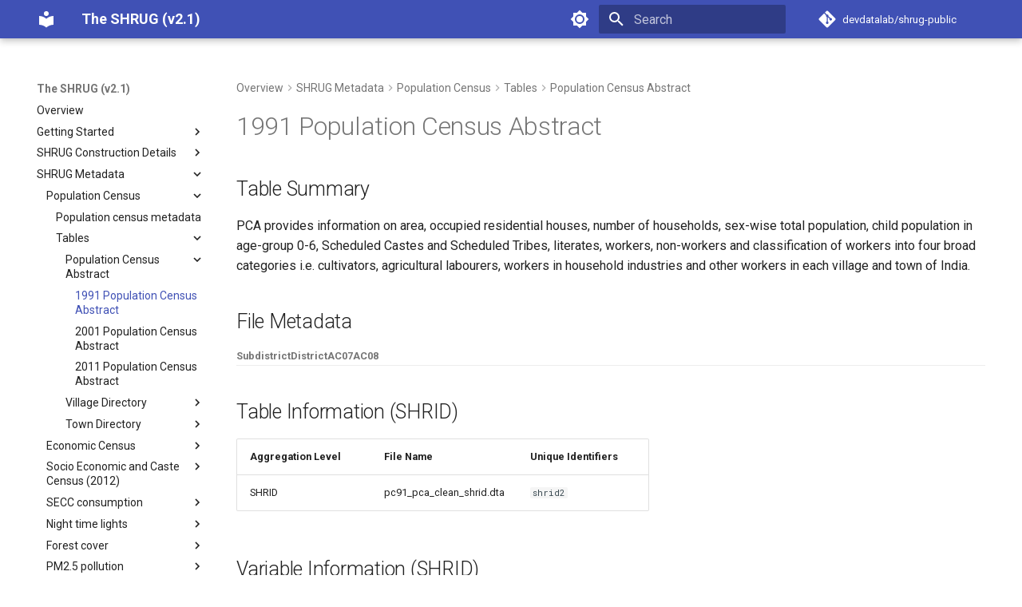

--- FILE ---
content_type: text/html; charset=utf-8
request_url: https://docs.devdatalab.org/SHRUG-Metadata/Population%20Census/Tables/pca91-metadata/
body_size: 12366
content:

<!doctype html>
<html lang="en" class="no-js">
  <head>
    
      <meta charset="utf-8">
      <meta name="viewport" content="width=device-width,initial-scale=1">
      
      
        <meta name="author" content="Development Data Lab">
      
      
        <link rel="canonical" href="https://devdatalab.org/shrug/SHRUG-Metadata/Population%20Census/Tables/pca91-metadata/">
      
      
        <link rel="prev" href="../../population-census-metadata/">
      
      
        <link rel="next" href="../pca01-metadata/">
      
      
        
      
      
      <link rel="icon" href="../../../../assets/images/favicon.png">
      <meta name="generator" content="mkdocs-1.6.1, mkdocs-material-9.7.0">
    
    
      
        <title>1991 Population Census Abstract - The SHRUG (v2.1)</title>
      
    
    
      <link rel="stylesheet" href="../../../../assets/stylesheets/main.618322db.min.css">
      
        
        <link rel="stylesheet" href="../../../../assets/stylesheets/palette.ab4e12ef.min.css">
      
      


    
    
      
    
    
      
        
        
        <link rel="preconnect" href="https://fonts.gstatic.com" crossorigin>
        <link rel="stylesheet" href="https://fonts.googleapis.com/css?family=Roboto:300,300i,400,400i,700,700i%7CRoboto+Mono:400,400i,700,700i&display=fallback">
        <style>:root{--md-text-font:"Roboto";--md-code-font:"Roboto Mono"}</style>
      
    
    
    <script>__md_scope=new URL("../../../..",location),__md_hash=e=>[...e].reduce(((e,_)=>(e<<5)-e+_.charCodeAt(0)),0),__md_get=(e,_=localStorage,t=__md_scope)=>JSON.parse(_.getItem(t.pathname+"."+e)),__md_set=(e,_,t=localStorage,a=__md_scope)=>{try{t.setItem(a.pathname+"."+e,JSON.stringify(_))}catch(e){}}</script>
    
      

    
    
  </head>
  
  
    
    
      
    
    
    
    
    <body dir="ltr" data-md-color-scheme="default" data-md-color-primary="indigo" data-md-color-accent="indigo">
  
    
    <input class="md-toggle" data-md-toggle="drawer" type="checkbox" id="__drawer" autocomplete="off">
    <input class="md-toggle" data-md-toggle="search" type="checkbox" id="__search" autocomplete="off">
    <label class="md-overlay" for="__drawer"></label>
    <div data-md-component="skip">
      
        
        <a href="#1991-population-census-abstract" class="md-skip">
          Skip to content
        </a>
      
    </div>
    <div data-md-component="announce">
      
    </div>
    
    
      

  

<header class="md-header md-header--shadow" data-md-component="header">
  <nav class="md-header__inner md-grid" aria-label="Header">
    <a href="../../../.." title="The SHRUG (v2.1)" class="md-header__button md-logo" aria-label="The SHRUG (v2.1)" data-md-component="logo">
      
  
  <svg xmlns="http://www.w3.org/2000/svg" viewBox="0 0 24 24"><path d="M12 8a3 3 0 0 0 3-3 3 3 0 0 0-3-3 3 3 0 0 0-3 3 3 3 0 0 0 3 3m0 3.54C9.64 9.35 6.5 8 3 8v11c3.5 0 6.64 1.35 9 3.54 2.36-2.19 5.5-3.54 9-3.54V8c-3.5 0-6.64 1.35-9 3.54"/></svg>

    </a>
    <label class="md-header__button md-icon" for="__drawer">
      
      <svg xmlns="http://www.w3.org/2000/svg" viewBox="0 0 24 24"><path d="M3 6h18v2H3zm0 5h18v2H3zm0 5h18v2H3z"/></svg>
    </label>
    <div class="md-header__title" data-md-component="header-title">
      <div class="md-header__ellipsis">
        <div class="md-header__topic">
          <span class="md-ellipsis">
            The SHRUG (v2.1)
          </span>
        </div>
        <div class="md-header__topic" data-md-component="header-topic">
          <span class="md-ellipsis">
            
              1991 Population Census Abstract
            
          </span>
        </div>
      </div>
    </div>
    
      
        <form class="md-header__option" data-md-component="palette">
  
    
    
    
    <input class="md-option" data-md-color-media="(prefers-color-scheme: light)" data-md-color-scheme="default" data-md-color-primary="indigo" data-md-color-accent="indigo"  aria-label="Switch to dark mode"  type="radio" name="__palette" id="__palette_0">
    
      <label class="md-header__button md-icon" title="Switch to dark mode" for="__palette_1" hidden>
        <svg xmlns="http://www.w3.org/2000/svg" viewBox="0 0 24 24"><path d="M12 8a4 4 0 0 0-4 4 4 4 0 0 0 4 4 4 4 0 0 0 4-4 4 4 0 0 0-4-4m0 10a6 6 0 0 1-6-6 6 6 0 0 1 6-6 6 6 0 0 1 6 6 6 6 0 0 1-6 6m8-9.31V4h-4.69L12 .69 8.69 4H4v4.69L.69 12 4 15.31V20h4.69L12 23.31 15.31 20H20v-4.69L23.31 12z"/></svg>
      </label>
    
  
    
    
    
    <input class="md-option" data-md-color-media="(prefers-color-scheme: dark)" data-md-color-scheme="slate" data-md-color-primary="indigo" data-md-color-accent="indigo"  aria-label="Switch to light mode"  type="radio" name="__palette" id="__palette_1">
    
      <label class="md-header__button md-icon" title="Switch to light mode" for="__palette_0" hidden>
        <svg xmlns="http://www.w3.org/2000/svg" viewBox="0 0 24 24"><path d="M12 18c-.89 0-1.74-.2-2.5-.55C11.56 16.5 13 14.42 13 12s-1.44-4.5-3.5-5.45C10.26 6.2 11.11 6 12 6a6 6 0 0 1 6 6 6 6 0 0 1-6 6m8-9.31V4h-4.69L12 .69 8.69 4H4v4.69L.69 12 4 15.31V20h4.69L12 23.31 15.31 20H20v-4.69L23.31 12z"/></svg>
      </label>
    
  
</form>
      
    
    
      <script>var palette=__md_get("__palette");if(palette&&palette.color){if("(prefers-color-scheme)"===palette.color.media){var media=matchMedia("(prefers-color-scheme: light)"),input=document.querySelector(media.matches?"[data-md-color-media='(prefers-color-scheme: light)']":"[data-md-color-media='(prefers-color-scheme: dark)']");palette.color.media=input.getAttribute("data-md-color-media"),palette.color.scheme=input.getAttribute("data-md-color-scheme"),palette.color.primary=input.getAttribute("data-md-color-primary"),palette.color.accent=input.getAttribute("data-md-color-accent")}for(var[key,value]of Object.entries(palette.color))document.body.setAttribute("data-md-color-"+key,value)}</script>
    
    
    
      
      
        <label class="md-header__button md-icon" for="__search">
          
          <svg xmlns="http://www.w3.org/2000/svg" viewBox="0 0 24 24"><path d="M9.5 3A6.5 6.5 0 0 1 16 9.5c0 1.61-.59 3.09-1.56 4.23l.27.27h.79l5 5-1.5 1.5-5-5v-.79l-.27-.27A6.52 6.52 0 0 1 9.5 16 6.5 6.5 0 0 1 3 9.5 6.5 6.5 0 0 1 9.5 3m0 2C7 5 5 7 5 9.5S7 14 9.5 14 14 12 14 9.5 12 5 9.5 5"/></svg>
        </label>
        <div class="md-search" data-md-component="search" role="dialog">
  <label class="md-search__overlay" for="__search"></label>
  <div class="md-search__inner" role="search">
    <form class="md-search__form" name="search">
      <input type="text" class="md-search__input" name="query" aria-label="Search" placeholder="Search" autocapitalize="off" autocorrect="off" autocomplete="off" spellcheck="false" data-md-component="search-query" required>
      <label class="md-search__icon md-icon" for="__search">
        
        <svg xmlns="http://www.w3.org/2000/svg" viewBox="0 0 24 24"><path d="M9.5 3A6.5 6.5 0 0 1 16 9.5c0 1.61-.59 3.09-1.56 4.23l.27.27h.79l5 5-1.5 1.5-5-5v-.79l-.27-.27A6.52 6.52 0 0 1 9.5 16 6.5 6.5 0 0 1 3 9.5 6.5 6.5 0 0 1 9.5 3m0 2C7 5 5 7 5 9.5S7 14 9.5 14 14 12 14 9.5 12 5 9.5 5"/></svg>
        
        <svg xmlns="http://www.w3.org/2000/svg" viewBox="0 0 24 24"><path d="M20 11v2H8l5.5 5.5-1.42 1.42L4.16 12l7.92-7.92L13.5 5.5 8 11z"/></svg>
      </label>
      <nav class="md-search__options" aria-label="Search">
        
          <a href="javascript:void(0)" class="md-search__icon md-icon" title="Share" aria-label="Share" data-clipboard data-clipboard-text="" data-md-component="search-share" tabindex="-1">
            
            <svg xmlns="http://www.w3.org/2000/svg" viewBox="0 0 24 24"><path d="M18 16.08c-.76 0-1.44.3-1.96.77L8.91 12.7c.05-.23.09-.46.09-.7s-.04-.47-.09-.7l7.05-4.11c.54.5 1.25.81 2.04.81a3 3 0 0 0 3-3 3 3 0 0 0-3-3 3 3 0 0 0-3 3c0 .24.04.47.09.7L8.04 9.81C7.5 9.31 6.79 9 6 9a3 3 0 0 0-3 3 3 3 0 0 0 3 3c.79 0 1.5-.31 2.04-.81l7.12 4.15c-.05.21-.08.43-.08.66 0 1.61 1.31 2.91 2.92 2.91s2.92-1.3 2.92-2.91A2.92 2.92 0 0 0 18 16.08"/></svg>
          </a>
        
        <button type="reset" class="md-search__icon md-icon" title="Clear" aria-label="Clear" tabindex="-1">
          
          <svg xmlns="http://www.w3.org/2000/svg" viewBox="0 0 24 24"><path d="M19 6.41 17.59 5 12 10.59 6.41 5 5 6.41 10.59 12 5 17.59 6.41 19 12 13.41 17.59 19 19 17.59 13.41 12z"/></svg>
        </button>
      </nav>
      
        <div class="md-search__suggest" data-md-component="search-suggest"></div>
      
    </form>
    <div class="md-search__output">
      <div class="md-search__scrollwrap" tabindex="0" data-md-scrollfix>
        <div class="md-search-result" data-md-component="search-result">
          <div class="md-search-result__meta">
            Initializing search
          </div>
          <ol class="md-search-result__list" role="presentation"></ol>
        </div>
      </div>
    </div>
  </div>
</div>
      
    
    
      <div class="md-header__source">
        <a href="https://github.com/devdatalab/shrug-public" title="Go to repository" class="md-source" data-md-component="source">
  <div class="md-source__icon md-icon">
    
    <svg xmlns="http://www.w3.org/2000/svg" viewBox="0 0 448 512"><!--! Font Awesome Free 7.1.0 by @fontawesome - https://fontawesome.com License - https://fontawesome.com/license/free (Icons: CC BY 4.0, Fonts: SIL OFL 1.1, Code: MIT License) Copyright 2025 Fonticons, Inc.--><path d="M439.6 236.1 244 40.5c-5.4-5.5-12.8-8.5-20.4-8.5s-15 3-20.4 8.4L162.5 81l51.5 51.5c27.1-9.1 52.7 16.8 43.4 43.7l49.7 49.7c34.2-11.8 61.2 31 35.5 56.7-26.5 26.5-70.2-2.9-56-37.3L240.3 199v121.9c25.3 12.5 22.3 41.8 9.1 55-6.4 6.4-15.2 10.1-24.3 10.1s-17.8-3.6-24.3-10.1c-17.6-17.6-11.1-46.9 11.2-56v-123c-20.8-8.5-24.6-30.7-18.6-45L142.6 101 8.5 235.1C3 240.6 0 247.9 0 255.5s3 15 8.5 20.4l195.6 195.7c5.4 5.4 12.7 8.4 20.4 8.4s15-3 20.4-8.4l194.7-194.7c5.4-5.4 8.4-12.8 8.4-20.4s-3-15-8.4-20.4"/></svg>
  </div>
  <div class="md-source__repository">
    devdatalab/shrug-public
  </div>
</a>
      </div>
    
  </nav>
  
</header>
    
    <div class="md-container" data-md-component="container">
      
      
        
          
        
      
      <main class="md-main" data-md-component="main">
        <div class="md-main__inner md-grid">
          
            
              
                
              
              <div class="md-sidebar md-sidebar--primary" data-md-component="sidebar" data-md-type="navigation" >
                <div class="md-sidebar__scrollwrap">
                  <div class="md-sidebar__inner">
                    



<nav class="md-nav md-nav--primary" aria-label="Navigation" data-md-level="0">
  <label class="md-nav__title" for="__drawer">
    <a href="../../../.." title="The SHRUG (v2.1)" class="md-nav__button md-logo" aria-label="The SHRUG (v2.1)" data-md-component="logo">
      
  
  <svg xmlns="http://www.w3.org/2000/svg" viewBox="0 0 24 24"><path d="M12 8a3 3 0 0 0 3-3 3 3 0 0 0-3-3 3 3 0 0 0-3 3 3 3 0 0 0 3 3m0 3.54C9.64 9.35 6.5 8 3 8v11c3.5 0 6.64 1.35 9 3.54 2.36-2.19 5.5-3.54 9-3.54V8c-3.5 0-6.64 1.35-9 3.54"/></svg>

    </a>
    The SHRUG (v2.1)
  </label>
  
    <div class="md-nav__source">
      <a href="https://github.com/devdatalab/shrug-public" title="Go to repository" class="md-source" data-md-component="source">
  <div class="md-source__icon md-icon">
    
    <svg xmlns="http://www.w3.org/2000/svg" viewBox="0 0 448 512"><!--! Font Awesome Free 7.1.0 by @fontawesome - https://fontawesome.com License - https://fontawesome.com/license/free (Icons: CC BY 4.0, Fonts: SIL OFL 1.1, Code: MIT License) Copyright 2025 Fonticons, Inc.--><path d="M439.6 236.1 244 40.5c-5.4-5.5-12.8-8.5-20.4-8.5s-15 3-20.4 8.4L162.5 81l51.5 51.5c27.1-9.1 52.7 16.8 43.4 43.7l49.7 49.7c34.2-11.8 61.2 31 35.5 56.7-26.5 26.5-70.2-2.9-56-37.3L240.3 199v121.9c25.3 12.5 22.3 41.8 9.1 55-6.4 6.4-15.2 10.1-24.3 10.1s-17.8-3.6-24.3-10.1c-17.6-17.6-11.1-46.9 11.2-56v-123c-20.8-8.5-24.6-30.7-18.6-45L142.6 101 8.5 235.1C3 240.6 0 247.9 0 255.5s3 15 8.5 20.4l195.6 195.7c5.4 5.4 12.7 8.4 20.4 8.4s15-3 20.4-8.4l194.7-194.7c5.4-5.4 8.4-12.8 8.4-20.4s-3-15-8.4-20.4"/></svg>
  </div>
  <div class="md-source__repository">
    devdatalab/shrug-public
  </div>
</a>
    </div>
  
  <ul class="md-nav__list" data-md-scrollfix>
    
      
      
  
  
  
  
    <li class="md-nav__item">
      <a href="../../../.." class="md-nav__link">
        
  
  
  <span class="md-ellipsis">
    
  
    Overview
  

    
  </span>
  
  

      </a>
    </li>
  

    
      
      
  
  
  
  
    
    
    
    
    
    <li class="md-nav__item md-nav__item--nested">
      
        
        
        <input class="md-nav__toggle md-toggle " type="checkbox" id="__nav_2" >
        
          
          <label class="md-nav__link" for="__nav_2" id="__nav_2_label" tabindex="0">
            
  
  
  <span class="md-ellipsis">
    
  
    Getting Started
  

    
  </span>
  
  

            <span class="md-nav__icon md-icon"></span>
          </label>
        
        <nav class="md-nav" data-md-level="1" aria-labelledby="__nav_2_label" aria-expanded="false">
          <label class="md-nav__title" for="__nav_2">
            <span class="md-nav__icon md-icon"></span>
            
  
    Getting Started
  

          </label>
          <ul class="md-nav__list" data-md-scrollfix>
            
              
                
  
  
  
  
    <li class="md-nav__item">
      <a href="../../../../Getting-Started/1-description/" class="md-nav__link">
        
  
  
  <span class="md-ellipsis">
    
  
    Brief Description of Data in the SHRUG
  

    
  </span>
  
  

      </a>
    </li>
  

              
            
              
                
  
  
  
  
    <li class="md-nav__item">
      <a href="../../../../Getting-Started/citation/" class="md-nav__link">
        
  
  
  <span class="md-ellipsis">
    
  
    How to Cite the SHRUG
  

    
  </span>
  
  

      </a>
    </li>
  

              
            
              
                
  
  
  
  
    <li class="md-nav__item">
      <a href="../../../../Getting-Started/license/" class="md-nav__link">
        
  
  
  <span class="md-ellipsis">
    
  
    The SHRUG Open Data License
  

    
  </span>
  
  

      </a>
    </li>
  

              
            
              
                
  
  
  
  
    <li class="md-nav__item">
      <a href="../../../../Getting-Started/limitations/" class="md-nav__link">
        
  
  
  <span class="md-ellipsis">
    
  
    Limitations of the SHRUG
  

    
  </span>
  
  

      </a>
    </li>
  

              
            
          </ul>
        </nav>
      
    </li>
  

    
      
      
  
  
  
  
    
    
    
    
    
    <li class="md-nav__item md-nav__item--nested">
      
        
        
        <input class="md-nav__toggle md-toggle " type="checkbox" id="__nav_3" >
        
          
          <label class="md-nav__link" for="__nav_3" id="__nav_3_label" tabindex="0">
            
  
  
  <span class="md-ellipsis">
    
  
    SHRUG Construction Details
  

    
  </span>
  
  

            <span class="md-nav__icon md-icon"></span>
          </label>
        
        <nav class="md-nav" data-md-level="1" aria-labelledby="__nav_3_label" aria-expanded="false">
          <label class="md-nav__title" for="__nav_3">
            <span class="md-nav__icon md-icon"></span>
            
  
    SHRUG Construction Details
  

          </label>
          <ul class="md-nav__list" data-md-scrollfix>
            
              
                
  
  
  
  
    <li class="md-nav__item">
      <a href="../../../../SHRUG-Construction-Details/census-years-aggregates/" class="md-nav__link">
        
  
  
  <span class="md-ellipsis">
    
  
    Census years linked to subdistrict and district data
  

    
  </span>
  
  

      </a>
    </li>
  

              
            
              
                
  
  
  
  
    <li class="md-nav__item">
      <a href="../../../../SHRUG-Construction-Details/imputing-and-aggregating-data/" class="md-nav__link">
        
  
  
  <span class="md-ellipsis">
    
  
    Imputing and aggregating data
  

    
  </span>
  
  

      </a>
    </li>
  

              
            
              
                
  
  
  
  
    <li class="md-nav__item">
      <a href="../../../../SHRUG-Construction-Details/shrug-open-source-polygons/" class="md-nav__link">
        
  
  
  <span class="md-ellipsis">
    
  
    SHRUG open-source shapefile
  

    
  </span>
  
  

      </a>
    </li>
  

              
            
              
                
  
  
  
  
    <li class="md-nav__item">
      <a href="../../../../SHRUG-Construction-Details/the-shric-codes/" class="md-nav__link">
        
  
  
  <span class="md-ellipsis">
    
  
    SHRIC industry codes
  

    
  </span>
  
  

      </a>
    </li>
  

              
            
              
                
  
  
  
  
    
    
    
    
    
    <li class="md-nav__item md-nav__item--nested">
      
        
        
        <input class="md-nav__toggle md-toggle " type="checkbox" id="__nav_3_5" >
        
          
          <label class="md-nav__link" for="__nav_3_5" id="__nav_3_5_label" tabindex="0">
            
  
  
  <span class="md-ellipsis">
    
  
    Location identifiers
  

    
  </span>
  
  

            <span class="md-nav__icon md-icon"></span>
          </label>
        
        <nav class="md-nav" data-md-level="2" aria-labelledby="__nav_3_5_label" aria-expanded="false">
          <label class="md-nav__title" for="__nav_3_5">
            <span class="md-nav__icon md-icon"></span>
            
  
    Location identifiers
  

          </label>
          <ul class="md-nav__list" data-md-scrollfix>
            
              
                
  
  
  
  
    <li class="md-nav__item">
      <a href="../../../../SHRUG-Construction-Details/location-identifiers/legislative-constituency-identifiers/" class="md-nav__link">
        
  
  
  <span class="md-ellipsis">
    
  
    Legislative Constituency Identifiers
  

    
  </span>
  
  

      </a>
    </li>
  

              
            
              
                
  
  
  
  
    <li class="md-nav__item">
      <a href="../../../../SHRUG-Construction-Details/location-identifiers/town-and-village-identifiers/" class="md-nav__link">
        
  
  
  <span class="md-ellipsis">
    
  
    Town and Village Identifiers (aka shrids)
  

    
  </span>
  
  

      </a>
    </li>
  

              
            
          </ul>
        </nav>
      
    </li>
  

              
            
          </ul>
        </nav>
      
    </li>
  

    
      
      
  
  
    
  
  
  
    
    
    
    
    
    <li class="md-nav__item md-nav__item--active md-nav__item--nested">
      
        
        
        <input class="md-nav__toggle md-toggle " type="checkbox" id="__nav_4" checked>
        
          
          <label class="md-nav__link" for="__nav_4" id="__nav_4_label" tabindex="0">
            
  
  
  <span class="md-ellipsis">
    
  
    SHRUG Metadata
  

    
  </span>
  
  

            <span class="md-nav__icon md-icon"></span>
          </label>
        
        <nav class="md-nav" data-md-level="1" aria-labelledby="__nav_4_label" aria-expanded="true">
          <label class="md-nav__title" for="__nav_4">
            <span class="md-nav__icon md-icon"></span>
            
  
    SHRUG Metadata
  

          </label>
          <ul class="md-nav__list" data-md-scrollfix>
            
              
                
  
  
    
  
  
  
    
    
    
    
    
    <li class="md-nav__item md-nav__item--active md-nav__item--nested">
      
        
        
        <input class="md-nav__toggle md-toggle " type="checkbox" id="__nav_4_1" checked>
        
          
          <label class="md-nav__link" for="__nav_4_1" id="__nav_4_1_label" tabindex="0">
            
  
  
  <span class="md-ellipsis">
    
  
    Population Census
  

    
  </span>
  
  

            <span class="md-nav__icon md-icon"></span>
          </label>
        
        <nav class="md-nav" data-md-level="2" aria-labelledby="__nav_4_1_label" aria-expanded="true">
          <label class="md-nav__title" for="__nav_4_1">
            <span class="md-nav__icon md-icon"></span>
            
  
    Population Census
  

          </label>
          <ul class="md-nav__list" data-md-scrollfix>
            
              
                
  
  
  
  
    <li class="md-nav__item">
      <a href="../../population-census-metadata/" class="md-nav__link">
        
  
  
  <span class="md-ellipsis">
    
  
    Population census metadata
  

    
  </span>
  
  

      </a>
    </li>
  

              
            
              
                
  
  
    
  
  
  
    
    
    
    
    
    <li class="md-nav__item md-nav__item--active md-nav__item--nested">
      
        
        
        <input class="md-nav__toggle md-toggle " type="checkbox" id="__nav_4_1_2" checked>
        
          
          <label class="md-nav__link" for="__nav_4_1_2" id="__nav_4_1_2_label" tabindex="0">
            
  
  
  <span class="md-ellipsis">
    
  
    Tables
  

    
  </span>
  
  

            <span class="md-nav__icon md-icon"></span>
          </label>
        
        <nav class="md-nav" data-md-level="3" aria-labelledby="__nav_4_1_2_label" aria-expanded="true">
          <label class="md-nav__title" for="__nav_4_1_2">
            <span class="md-nav__icon md-icon"></span>
            
  
    Tables
  

          </label>
          <ul class="md-nav__list" data-md-scrollfix>
            
              
                
  
  
    
  
  
  
    
    
    
    
    
    <li class="md-nav__item md-nav__item--active md-nav__item--nested">
      
        
        
        <input class="md-nav__toggle md-toggle " type="checkbox" id="__nav_4_1_2_1" checked>
        
          
          <label class="md-nav__link" for="__nav_4_1_2_1" id="__nav_4_1_2_1_label" tabindex="0">
            
  
  
  <span class="md-ellipsis">
    
  
    Population Census Abstract
  

    
  </span>
  
  

            <span class="md-nav__icon md-icon"></span>
          </label>
        
        <nav class="md-nav" data-md-level="4" aria-labelledby="__nav_4_1_2_1_label" aria-expanded="true">
          <label class="md-nav__title" for="__nav_4_1_2_1">
            <span class="md-nav__icon md-icon"></span>
            
  
    Population Census Abstract
  

          </label>
          <ul class="md-nav__list" data-md-scrollfix>
            
              
                
  
  
    
  
  
  
    <li class="md-nav__item md-nav__item--active">
      
      <input class="md-nav__toggle md-toggle" type="checkbox" id="__toc">
      
      
        
      
      
        <label class="md-nav__link md-nav__link--active" for="__toc">
          
  
  
  <span class="md-ellipsis">
    
  
    1991 Population Census Abstract
  

    
  </span>
  
  

          <span class="md-nav__icon md-icon"></span>
        </label>
      
      <a href="./" class="md-nav__link md-nav__link--active">
        
  
  
  <span class="md-ellipsis">
    
  
    1991 Population Census Abstract
  

    
  </span>
  
  

      </a>
      
        

<nav class="md-nav md-nav--secondary" aria-label="Table of contents">
  
  
  
    
  
  
    <label class="md-nav__title" for="__toc">
      <span class="md-nav__icon md-icon"></span>
      Table of contents
    </label>
    <ul class="md-nav__list" data-md-component="toc" data-md-scrollfix>
      
        <li class="md-nav__item">
  <a href="#table-summary" class="md-nav__link">
    <span class="md-ellipsis">
      
        Table Summary
      
    </span>
  </a>
  
</li>
      
        <li class="md-nav__item">
  <a href="#file-metadata" class="md-nav__link">
    <span class="md-ellipsis">
      
        File Metadata
      
    </span>
  </a>
  
</li>
      
        <li class="md-nav__item">
  <a href="#table-information-shrid" class="md-nav__link">
    <span class="md-ellipsis">
      
        Table Information (SHRID)
      
    </span>
  </a>
  
</li>
      
        <li class="md-nav__item">
  <a href="#variable-information-shrid" class="md-nav__link">
    <span class="md-ellipsis">
      
        Variable Information (SHRID)
      
    </span>
  </a>
  
</li>
      
        <li class="md-nav__item">
  <a href="#table-information-subdistrict" class="md-nav__link">
    <span class="md-ellipsis">
      
        Table Information (Subdistrict)
      
    </span>
  </a>
  
</li>
      
        <li class="md-nav__item">
  <a href="#variable-information-subdistrict" class="md-nav__link">
    <span class="md-ellipsis">
      
        Variable Information (Subdistrict)
      
    </span>
  </a>
  
</li>
      
        <li class="md-nav__item">
  <a href="#table-information-district" class="md-nav__link">
    <span class="md-ellipsis">
      
        Table Information (District)
      
    </span>
  </a>
  
</li>
      
        <li class="md-nav__item">
  <a href="#variable-information-district" class="md-nav__link">
    <span class="md-ellipsis">
      
        Variable Information (District)
      
    </span>
  </a>
  
</li>
      
        <li class="md-nav__item">
  <a href="#table-information-ac07" class="md-nav__link">
    <span class="md-ellipsis">
      
        Table Information (AC07)
      
    </span>
  </a>
  
</li>
      
        <li class="md-nav__item">
  <a href="#variable-information-ac07" class="md-nav__link">
    <span class="md-ellipsis">
      
        Variable Information (AC07)
      
    </span>
  </a>
  
</li>
      
        <li class="md-nav__item">
  <a href="#table-information-ac08" class="md-nav__link">
    <span class="md-ellipsis">
      
        Table Information (AC08)
      
    </span>
  </a>
  
</li>
      
        <li class="md-nav__item">
  <a href="#variable-information-ac08" class="md-nav__link">
    <span class="md-ellipsis">
      
        Variable Information (AC08)
      
    </span>
  </a>
  
</li>
      
    </ul>
  
</nav>
      
    </li>
  

              
            
              
                
  
  
  
  
    <li class="md-nav__item">
      <a href="../pca01-metadata/" class="md-nav__link">
        
  
  
  <span class="md-ellipsis">
    
  
    2001 Population Census Abstract
  

    
  </span>
  
  

      </a>
    </li>
  

              
            
              
                
  
  
  
  
    <li class="md-nav__item">
      <a href="../pca11-metadata/" class="md-nav__link">
        
  
  
  <span class="md-ellipsis">
    
  
    2011 Population Census Abstract
  

    
  </span>
  
  

      </a>
    </li>
  

              
            
          </ul>
        </nav>
      
    </li>
  

              
            
              
                
  
  
  
  
    
    
    
    
    
    <li class="md-nav__item md-nav__item--nested">
      
        
        
        <input class="md-nav__toggle md-toggle " type="checkbox" id="__nav_4_1_2_2" >
        
          
          <label class="md-nav__link" for="__nav_4_1_2_2" id="__nav_4_1_2_2_label" tabindex="0">
            
  
  
  <span class="md-ellipsis">
    
  
    Village Directory
  

    
  </span>
  
  

            <span class="md-nav__icon md-icon"></span>
          </label>
        
        <nav class="md-nav" data-md-level="4" aria-labelledby="__nav_4_1_2_2_label" aria-expanded="false">
          <label class="md-nav__title" for="__nav_4_1_2_2">
            <span class="md-nav__icon md-icon"></span>
            
  
    Village Directory
  

          </label>
          <ul class="md-nav__list" data-md-scrollfix>
            
              
                
  
  
  
  
    <li class="md-nav__item">
      <a href="../vd91-metadata/" class="md-nav__link">
        
  
  
  <span class="md-ellipsis">
    
  
    1991 Population Census Village Directory
  

    
  </span>
  
  

      </a>
    </li>
  

              
            
              
                
  
  
  
  
    <li class="md-nav__item">
      <a href="../vd01-metadata/" class="md-nav__link">
        
  
  
  <span class="md-ellipsis">
    
  
    2001 Population Census Village Directory
  

    
  </span>
  
  

      </a>
    </li>
  

              
            
              
                
  
  
  
  
    <li class="md-nav__item">
      <a href="../vd11-metadata/" class="md-nav__link">
        
  
  
  <span class="md-ellipsis">
    
  
    2011 Population Census Village Directory
  

    
  </span>
  
  

      </a>
    </li>
  

              
            
          </ul>
        </nav>
      
    </li>
  

              
            
              
                
  
  
  
  
    
    
    
    
    
    <li class="md-nav__item md-nav__item--nested">
      
        
        
        <input class="md-nav__toggle md-toggle " type="checkbox" id="__nav_4_1_2_3" >
        
          
          <label class="md-nav__link" for="__nav_4_1_2_3" id="__nav_4_1_2_3_label" tabindex="0">
            
  
  
  <span class="md-ellipsis">
    
  
    Town Directory
  

    
  </span>
  
  

            <span class="md-nav__icon md-icon"></span>
          </label>
        
        <nav class="md-nav" data-md-level="4" aria-labelledby="__nav_4_1_2_3_label" aria-expanded="false">
          <label class="md-nav__title" for="__nav_4_1_2_3">
            <span class="md-nav__icon md-icon"></span>
            
  
    Town Directory
  

          </label>
          <ul class="md-nav__list" data-md-scrollfix>
            
              
                
  
  
  
  
    <li class="md-nav__item">
      <a href="../td91-metadata/" class="md-nav__link">
        
  
  
  <span class="md-ellipsis">
    
  
    1991 Population Census Town Directory
  

    
  </span>
  
  

      </a>
    </li>
  

              
            
              
                
  
  
  
  
    <li class="md-nav__item">
      <a href="../td01-metadata/" class="md-nav__link">
        
  
  
  <span class="md-ellipsis">
    
  
    2001 Population Census Town Directory
  

    
  </span>
  
  

      </a>
    </li>
  

              
            
              
                
  
  
  
  
    <li class="md-nav__item">
      <a href="../td11-metadata/" class="md-nav__link">
        
  
  
  <span class="md-ellipsis">
    
  
    2011 Population Census Town Directory
  

    
  </span>
  
  

      </a>
    </li>
  

              
            
          </ul>
        </nav>
      
    </li>
  

              
            
          </ul>
        </nav>
      
    </li>
  

              
            
          </ul>
        </nav>
      
    </li>
  

              
            
              
                
  
  
  
  
    
    
    
    
    
    <li class="md-nav__item md-nav__item--nested">
      
        
        
        <input class="md-nav__toggle md-toggle " type="checkbox" id="__nav_4_2" >
        
          
          <label class="md-nav__link" for="__nav_4_2" id="__nav_4_2_label" tabindex="0">
            
  
  
  <span class="md-ellipsis">
    
  
    Economic Census
  

    
  </span>
  
  

            <span class="md-nav__icon md-icon"></span>
          </label>
        
        <nav class="md-nav" data-md-level="2" aria-labelledby="__nav_4_2_label" aria-expanded="false">
          <label class="md-nav__title" for="__nav_4_2">
            <span class="md-nav__icon md-icon"></span>
            
  
    Economic Census
  

          </label>
          <ul class="md-nav__list" data-md-scrollfix>
            
              
                
  
  
  
  
    <li class="md-nav__item">
      <a href="../../../Economic%20Census/economic-census-metadata/" class="md-nav__link">
        
  
  
  <span class="md-ellipsis">
    
  
    Economic census metadata
  

    
  </span>
  
  

      </a>
    </li>
  

              
            
              
                
  
  
  
  
    
    
    
    
    
    <li class="md-nav__item md-nav__item--nested">
      
        
        
        <input class="md-nav__toggle md-toggle " type="checkbox" id="__nav_4_2_2" >
        
          
          <label class="md-nav__link" for="__nav_4_2_2" id="__nav_4_2_2_label" tabindex="0">
            
  
  
  <span class="md-ellipsis">
    
  
    Tables
  

    
  </span>
  
  

            <span class="md-nav__icon md-icon"></span>
          </label>
        
        <nav class="md-nav" data-md-level="3" aria-labelledby="__nav_4_2_2_label" aria-expanded="false">
          <label class="md-nav__title" for="__nav_4_2_2">
            <span class="md-nav__icon md-icon"></span>
            
  
    Tables
  

          </label>
          <ul class="md-nav__list" data-md-scrollfix>
            
              
                
  
  
  
  
    <li class="md-nav__item">
      <a href="../../../Economic%20Census/Tables/ec90-metadata/" class="md-nav__link">
        
  
  
  <span class="md-ellipsis">
    
  
    1990 Economic Census
  

    
  </span>
  
  

      </a>
    </li>
  

              
            
              
                
  
  
  
  
    <li class="md-nav__item">
      <a href="../../../Economic%20Census/Tables/ec98-metadata/" class="md-nav__link">
        
  
  
  <span class="md-ellipsis">
    
  
    1998 Economic Census
  

    
  </span>
  
  

      </a>
    </li>
  

              
            
              
                
  
  
  
  
    <li class="md-nav__item">
      <a href="../../../Economic%20Census/Tables/ec05-metadata/" class="md-nav__link">
        
  
  
  <span class="md-ellipsis">
    
  
    2005 Economic Census
  

    
  </span>
  
  

      </a>
    </li>
  

              
            
              
                
  
  
  
  
    <li class="md-nav__item">
      <a href="../../../Economic%20Census/Tables/ec13-metadata/" class="md-nav__link">
        
  
  
  <span class="md-ellipsis">
    
  
    2013 Economic Census
  

    
  </span>
  
  

      </a>
    </li>
  

              
            
          </ul>
        </nav>
      
    </li>
  

              
            
          </ul>
        </nav>
      
    </li>
  

              
            
              
                
  
  
  
  
    
    
    
    
    
    <li class="md-nav__item md-nav__item--nested">
      
        
        
        <input class="md-nav__toggle md-toggle " type="checkbox" id="__nav_4_3" >
        
          
          <label class="md-nav__link" for="__nav_4_3" id="__nav_4_3_label" tabindex="0">
            
  
  
  <span class="md-ellipsis">
    
  
    Socio Economic and Caste Census (2012)
  

    
  </span>
  
  

            <span class="md-nav__icon md-icon"></span>
          </label>
        
        <nav class="md-nav" data-md-level="2" aria-labelledby="__nav_4_3_label" aria-expanded="false">
          <label class="md-nav__title" for="__nav_4_3">
            <span class="md-nav__icon md-icon"></span>
            
  
    Socio Economic and Caste Census (2012)
  

          </label>
          <ul class="md-nav__list" data-md-scrollfix>
            
              
                
  
  
  
  
    <li class="md-nav__item">
      <a href="../../../Socio-Economic%20and%20Caste%20Census%20%282012%29/secc-metadata/" class="md-nav__link">
        
  
  
  <span class="md-ellipsis">
    
  
    Secc metadata
  

    
  </span>
  
  

      </a>
    </li>
  

              
            
              
                
  
  
  
  
    
    
    
    
    
    <li class="md-nav__item md-nav__item--nested">
      
        
        
        <input class="md-nav__toggle md-toggle " type="checkbox" id="__nav_4_3_2" >
        
          
          <label class="md-nav__link" for="__nav_4_3_2" id="__nav_4_3_2_label" tabindex="0">
            
  
  
  <span class="md-ellipsis">
    
  
    Tables
  

    
  </span>
  
  

            <span class="md-nav__icon md-icon"></span>
          </label>
        
        <nav class="md-nav" data-md-level="3" aria-labelledby="__nav_4_3_2_label" aria-expanded="false">
          <label class="md-nav__title" for="__nav_4_3_2">
            <span class="md-nav__icon md-icon"></span>
            
  
    Tables
  

          </label>
          <ul class="md-nav__list" data-md-scrollfix>
            
              
                
  
  
  
  
    <li class="md-nav__item">
      <a href="../../../Socio-Economic%20and%20Caste%20Census%20%282012%29/Tables/secc-mord-rural-metadata/" class="md-nav__link">
        
  
  
  <span class="md-ellipsis">
    
  
    SECC Rural
  

    
  </span>
  
  

      </a>
    </li>
  

              
            
              
                
  
  
  
  
    <li class="md-nav__item">
      <a href="../../../Socio-Economic%20and%20Caste%20Census%20%282012%29/Tables/secc-parsed-urban-metadata/" class="md-nav__link">
        
  
  
  <span class="md-ellipsis">
    
  
    SECC Urban
  

    
  </span>
  
  

      </a>
    </li>
  

              
            
          </ul>
        </nav>
      
    </li>
  

              
            
          </ul>
        </nav>
      
    </li>
  

              
            
              
                
  
  
  
  
    
    
    
    
    
    <li class="md-nav__item md-nav__item--nested">
      
        
        
        <input class="md-nav__toggle md-toggle " type="checkbox" id="__nav_4_4" >
        
          
          <label class="md-nav__link" for="__nav_4_4" id="__nav_4_4_label" tabindex="0">
            
  
  
  <span class="md-ellipsis">
    
  
    SECC consumption
  

    
  </span>
  
  

            <span class="md-nav__icon md-icon"></span>
          </label>
        
        <nav class="md-nav" data-md-level="2" aria-labelledby="__nav_4_4_label" aria-expanded="false">
          <label class="md-nav__title" for="__nav_4_4">
            <span class="md-nav__icon md-icon"></span>
            
  
    SECC consumption
  

          </label>
          <ul class="md-nav__list" data-md-scrollfix>
            
              
                
  
  
  
  
    <li class="md-nav__item">
      <a href="../../../SECC%20consumption/secc-cons-metadata/" class="md-nav__link">
        
  
  
  <span class="md-ellipsis">
    
  
    Secc cons metadata
  

    
  </span>
  
  

      </a>
    </li>
  

              
            
              
                
  
  
  
  
    
    
    
    
    
    <li class="md-nav__item md-nav__item--nested">
      
        
        
        <input class="md-nav__toggle md-toggle " type="checkbox" id="__nav_4_4_2" >
        
          
          <label class="md-nav__link" for="__nav_4_4_2" id="__nav_4_4_2_label" tabindex="0">
            
  
  
  <span class="md-ellipsis">
    
  
    Tables
  

    
  </span>
  
  

            <span class="md-nav__icon md-icon"></span>
          </label>
        
        <nav class="md-nav" data-md-level="3" aria-labelledby="__nav_4_4_2_label" aria-expanded="false">
          <label class="md-nav__title" for="__nav_4_4_2">
            <span class="md-nav__icon md-icon"></span>
            
  
    Tables
  

          </label>
          <ul class="md-nav__list" data-md-scrollfix>
            
              
                
  
  
  
  
    <li class="md-nav__item">
      <a href="../../../SECC%20consumption/Tables/secc-cons-rural-metadata/" class="md-nav__link">
        
  
  
  <span class="md-ellipsis">
    
  
    SECC Rural Consumption
  

    
  </span>
  
  

      </a>
    </li>
  

              
            
              
                
  
  
  
  
    <li class="md-nav__item">
      <a href="../../../SECC%20consumption/Tables/secc-cons-urban-metadata/" class="md-nav__link">
        
  
  
  <span class="md-ellipsis">
    
  
    SECC Urban Consumption
  

    
  </span>
  
  

      </a>
    </li>
  

              
            
          </ul>
        </nav>
      
    </li>
  

              
            
          </ul>
        </nav>
      
    </li>
  

              
            
              
                
  
  
  
  
    
    
    
    
    
    <li class="md-nav__item md-nav__item--nested">
      
        
        
        <input class="md-nav__toggle md-toggle " type="checkbox" id="__nav_4_5" >
        
          
          <label class="md-nav__link" for="__nav_4_5" id="__nav_4_5_label" tabindex="0">
            
  
  
  <span class="md-ellipsis">
    
  
    Night time lights
  

    
  </span>
  
  

            <span class="md-nav__icon md-icon"></span>
          </label>
        
        <nav class="md-nav" data-md-level="2" aria-labelledby="__nav_4_5_label" aria-expanded="false">
          <label class="md-nav__title" for="__nav_4_5">
            <span class="md-nav__icon md-icon"></span>
            
  
    Night time lights
  

          </label>
          <ul class="md-nav__list" data-md-scrollfix>
            
              
                
  
  
  
  
    <li class="md-nav__item">
      <a href="../../../Night-time%20lights/night-lights-metadata/" class="md-nav__link">
        
  
  
  <span class="md-ellipsis">
    
  
    Night lights metadata
  

    
  </span>
  
  

      </a>
    </li>
  

              
            
              
                
  
  
  
  
    
    
    
    
    
    <li class="md-nav__item md-nav__item--nested">
      
        
        
        <input class="md-nav__toggle md-toggle " type="checkbox" id="__nav_4_5_2" >
        
          
          <label class="md-nav__link" for="__nav_4_5_2" id="__nav_4_5_2_label" tabindex="0">
            
  
  
  <span class="md-ellipsis">
    
  
    Tables
  

    
  </span>
  
  

            <span class="md-nav__icon md-icon"></span>
          </label>
        
        <nav class="md-nav" data-md-level="3" aria-labelledby="__nav_4_5_2_label" aria-expanded="false">
          <label class="md-nav__title" for="__nav_4_5_2">
            <span class="md-nav__icon md-icon"></span>
            
  
    Tables
  

          </label>
          <ul class="md-nav__list" data-md-scrollfix>
            
              
                
  
  
  
  
    <li class="md-nav__item">
      <a href="../../../Night-time%20lights/Tables/dmsp-metadata/" class="md-nav__link">
        
  
  
  <span class="md-ellipsis">
    
  
    DMSP Night Lights (1992 - 2013)
  

    
  </span>
  
  

      </a>
    </li>
  

              
            
              
                
  
  
  
  
    <li class="md-nav__item">
      <a href="../../../Night-time%20lights/Tables/viirs-annual-metadata/" class="md-nav__link">
        
  
  
  <span class="md-ellipsis">
    
  
    VIIRS Night Lights (2012 - 2021)
  

    
  </span>
  
  

      </a>
    </li>
  

              
            
          </ul>
        </nav>
      
    </li>
  

              
            
          </ul>
        </nav>
      
    </li>
  

              
            
              
                
  
  
  
  
    
    
    
    
    
    <li class="md-nav__item md-nav__item--nested">
      
        
        
        <input class="md-nav__toggle md-toggle " type="checkbox" id="__nav_4_6" >
        
          
          <label class="md-nav__link" for="__nav_4_6" id="__nav_4_6_label" tabindex="0">
            
  
  
  <span class="md-ellipsis">
    
  
    Forest cover
  

    
  </span>
  
  

            <span class="md-nav__icon md-icon"></span>
          </label>
        
        <nav class="md-nav" data-md-level="2" aria-labelledby="__nav_4_6_label" aria-expanded="false">
          <label class="md-nav__title" for="__nav_4_6">
            <span class="md-nav__icon md-icon"></span>
            
  
    Forest cover
  

          </label>
          <ul class="md-nav__list" data-md-scrollfix>
            
              
                
  
  
  
  
    <li class="md-nav__item">
      <a href="../../../Forest%20cover/vcf-metadata/" class="md-nav__link">
        
  
  
  <span class="md-ellipsis">
    
  
    Vcf metadata
  

    
  </span>
  
  

      </a>
    </li>
  

              
            
              
                
  
  
  
  
    
    
    
    
    
    <li class="md-nav__item md-nav__item--nested">
      
        
        
        <input class="md-nav__toggle md-toggle " type="checkbox" id="__nav_4_6_2" >
        
          
          <label class="md-nav__link" for="__nav_4_6_2" id="__nav_4_6_2_label" tabindex="0">
            
  
  
  <span class="md-ellipsis">
    
  
    Tables
  

    
  </span>
  
  

            <span class="md-nav__icon md-icon"></span>
          </label>
        
        <nav class="md-nav" data-md-level="3" aria-labelledby="__nav_4_6_2_label" aria-expanded="false">
          <label class="md-nav__title" for="__nav_4_6_2">
            <span class="md-nav__icon md-icon"></span>
            
  
    Tables
  

          </label>
          <ul class="md-nav__list" data-md-scrollfix>
            
              
                
  
  
  
  
    <li class="md-nav__item">
      <a href="../../../Forest%20cover/Tables/vcf-metadata/" class="md-nav__link">
        
  
  
  <span class="md-ellipsis">
    
  
    Vegetation Continuous Fields (VCF)
  

    
  </span>
  
  

      </a>
    </li>
  

              
            
          </ul>
        </nav>
      
    </li>
  

              
            
          </ul>
        </nav>
      
    </li>
  

              
            
              
                
  
  
  
  
    
    
    
    
    
    <li class="md-nav__item md-nav__item--nested">
      
        
        
        <input class="md-nav__toggle md-toggle " type="checkbox" id="__nav_4_7" >
        
          
          <label class="md-nav__link" for="__nav_4_7" id="__nav_4_7_label" tabindex="0">
            
  
  
  <span class="md-ellipsis">
    
  
    PM2.5 pollution
  

    
  </span>
  
  

            <span class="md-nav__icon md-icon"></span>
          </label>
        
        <nav class="md-nav" data-md-level="2" aria-labelledby="__nav_4_7_label" aria-expanded="false">
          <label class="md-nav__title" for="__nav_4_7">
            <span class="md-nav__icon md-icon"></span>
            
  
    PM2.5 pollution
  

          </label>
          <ul class="md-nav__list" data-md-scrollfix>
            
              
                
  
  
  
  
    <li class="md-nav__item">
      <a href="../../../PM2.5%20pollution/pollution-metadata/" class="md-nav__link">
        
  
  
  <span class="md-ellipsis">
    
  
    Pollution metadata
  

    
  </span>
  
  

      </a>
    </li>
  

              
            
              
                
  
  
  
  
    
    
    
    
    
    <li class="md-nav__item md-nav__item--nested">
      
        
        
        <input class="md-nav__toggle md-toggle " type="checkbox" id="__nav_4_7_2" >
        
          
          <label class="md-nav__link" for="__nav_4_7_2" id="__nav_4_7_2_label" tabindex="0">
            
  
  
  <span class="md-ellipsis">
    
  
    Tables
  

    
  </span>
  
  

            <span class="md-nav__icon md-icon"></span>
          </label>
        
        <nav class="md-nav" data-md-level="3" aria-labelledby="__nav_4_7_2_label" aria-expanded="false">
          <label class="md-nav__title" for="__nav_4_7_2">
            <span class="md-nav__icon md-icon"></span>
            
  
    Tables
  

          </label>
          <ul class="md-nav__list" data-md-scrollfix>
            
              
                
  
  
  
  
    <li class="md-nav__item">
      <a href="../../../PM2.5%20pollution/Tables/pm25-metadata/" class="md-nav__link">
        
  
  
  <span class="md-ellipsis">
    
  
    Surface PM 2.5
  

    
  </span>
  
  

      </a>
    </li>
  

              
            
          </ul>
        </nav>
      
    </li>
  

              
            
          </ul>
        </nav>
      
    </li>
  

              
            
              
                
  
  
  
  
    
    
    
    
    
    <li class="md-nav__item md-nav__item--nested">
      
        
        
        <input class="md-nav__toggle md-toggle " type="checkbox" id="__nav_4_8" >
        
          
          <label class="md-nav__link" for="__nav_4_8" id="__nav_4_8_label" tabindex="0">
            
  
  
  <span class="md-ellipsis">
    
  
    Elevation and ruggedness
  

    
  </span>
  
  

            <span class="md-nav__icon md-icon"></span>
          </label>
        
        <nav class="md-nav" data-md-level="2" aria-labelledby="__nav_4_8_label" aria-expanded="false">
          <label class="md-nav__title" for="__nav_4_8">
            <span class="md-nav__icon md-icon"></span>
            
  
    Elevation and ruggedness
  

          </label>
          <ul class="md-nav__list" data-md-scrollfix>
            
              
                
  
  
  
  
    <li class="md-nav__item">
      <a href="../../../Elevation%20and%20ruggedness/elevation-metadata/" class="md-nav__link">
        
  
  
  <span class="md-ellipsis">
    
  
    Elevation metadata
  

    
  </span>
  
  

      </a>
    </li>
  

              
            
              
                
  
  
  
  
    
    
    
    
    
    <li class="md-nav__item md-nav__item--nested">
      
        
        
        <input class="md-nav__toggle md-toggle " type="checkbox" id="__nav_4_8_2" >
        
          
          <label class="md-nav__link" for="__nav_4_8_2" id="__nav_4_8_2_label" tabindex="0">
            
  
  
  <span class="md-ellipsis">
    
  
    Tables
  

    
  </span>
  
  

            <span class="md-nav__icon md-icon"></span>
          </label>
        
        <nav class="md-nav" data-md-level="3" aria-labelledby="__nav_4_8_2_label" aria-expanded="false">
          <label class="md-nav__title" for="__nav_4_8_2">
            <span class="md-nav__icon md-icon"></span>
            
  
    Tables
  

          </label>
          <ul class="md-nav__list" data-md-scrollfix>
            
              
                
  
  
  
  
    <li class="md-nav__item">
      <a href="../../../Elevation%20and%20ruggedness/Tables/elevation-metadata/" class="md-nav__link">
        
  
  
  <span class="md-ellipsis">
    
  
    Elevation
  

    
  </span>
  
  

      </a>
    </li>
  

              
            
              
                
  
  
  
  
    <li class="md-nav__item">
      <a href="../../../Elevation%20and%20ruggedness/Tables/rugged-metadata/" class="md-nav__link">
        
  
  
  <span class="md-ellipsis">
    
  
    Terrain Ruggedness Index (TRI)
  

    
  </span>
  
  

      </a>
    </li>
  

              
            
          </ul>
        </nav>
      
    </li>
  

              
            
          </ul>
        </nav>
      
    </li>
  

              
            
              
                
  
  
  
  
    
    
    
    
    
    <li class="md-nav__item md-nav__item--nested">
      
        
        
        <input class="md-nav__toggle md-toggle " type="checkbox" id="__nav_4_9" >
        
          
          <label class="md-nav__link" for="__nav_4_9" id="__nav_4_9_label" tabindex="0">
            
  
  
  <span class="md-ellipsis">
    
  
    Facebook wealth and population (2021)
  

    
  </span>
  
  

            <span class="md-nav__icon md-icon"></span>
          </label>
        
        <nav class="md-nav" data-md-level="2" aria-labelledby="__nav_4_9_label" aria-expanded="false">
          <label class="md-nav__title" for="__nav_4_9">
            <span class="md-nav__icon md-icon"></span>
            
  
    Facebook wealth and population (2021)
  

          </label>
          <ul class="md-nav__list" data-md-scrollfix>
            
              
                
  
  
  
  
    <li class="md-nav__item">
      <a href="../../../Facebook%20wealth%20and%20population%20%282021%29/facebook-metadata/" class="md-nav__link">
        
  
  
  <span class="md-ellipsis">
    
  
    Facebook metadata
  

    
  </span>
  
  

      </a>
    </li>
  

              
            
              
                
  
  
  
  
    
    
    
    
    
    <li class="md-nav__item md-nav__item--nested">
      
        
        
        <input class="md-nav__toggle md-toggle " type="checkbox" id="__nav_4_9_2" >
        
          
          <label class="md-nav__link" for="__nav_4_9_2" id="__nav_4_9_2_label" tabindex="0">
            
  
  
  <span class="md-ellipsis">
    
  
    Tables
  

    
  </span>
  
  

            <span class="md-nav__icon md-icon"></span>
          </label>
        
        <nav class="md-nav" data-md-level="3" aria-labelledby="__nav_4_9_2_label" aria-expanded="false">
          <label class="md-nav__title" for="__nav_4_9_2">
            <span class="md-nav__icon md-icon"></span>
            
  
    Tables
  

          </label>
          <ul class="md-nav__list" data-md-scrollfix>
            
              
                
  
  
  
  
    <li class="md-nav__item">
      <a href="../../../Facebook%20wealth%20and%20population%20%282021%29/Tables/facebook-pop-metadata/" class="md-nav__link">
        
  
  
  <span class="md-ellipsis">
    
  
    Facebook Population
  

    
  </span>
  
  

      </a>
    </li>
  

              
            
              
                
  
  
  
  
    <li class="md-nav__item">
      <a href="../../../Facebook%20wealth%20and%20population%20%282021%29/Tables/facebook-rwi-metadata/" class="md-nav__link">
        
  
  
  <span class="md-ellipsis">
    
  
    Facebook Relative Wealth
  

    
  </span>
  
  

      </a>
    </li>
  

              
            
          </ul>
        </nav>
      
    </li>
  

              
            
          </ul>
        </nav>
      
    </li>
  

              
            
              
                
  
  
  
  
    
    
    
    
    
    <li class="md-nav__item md-nav__item--nested">
      
        
        
        <input class="md-nav__toggle md-toggle " type="checkbox" id="__nav_4_10" >
        
          
          <label class="md-nav__link" for="__nav_4_10" id="__nav_4_10_label" tabindex="0">
            
  
  
  <span class="md-ellipsis">
    
  
    Open Polygons and Spatial Statistics
  

    
  </span>
  
  

            <span class="md-nav__icon md-icon"></span>
          </label>
        
        <nav class="md-nav" data-md-level="2" aria-labelledby="__nav_4_10_label" aria-expanded="false">
          <label class="md-nav__title" for="__nav_4_10">
            <span class="md-nav__icon md-icon"></span>
            
  
    Open Polygons and Spatial Statistics
  

          </label>
          <ul class="md-nav__list" data-md-scrollfix>
            
              
                
  
  
  
  
    <li class="md-nav__item">
      <a href="../../../Open%20Polygons%20and%20Spatial%20Statistics/open-poly-metadata/" class="md-nav__link">
        
  
  
  <span class="md-ellipsis">
    
  
    Open poly metadata
  

    
  </span>
  
  

      </a>
    </li>
  

              
            
              
                
  
  
  
  
    
    
    
    
    
    <li class="md-nav__item md-nav__item--nested">
      
        
        
        <input class="md-nav__toggle md-toggle " type="checkbox" id="__nav_4_10_2" >
        
          
          <label class="md-nav__link" for="__nav_4_10_2" id="__nav_4_10_2_label" tabindex="0">
            
  
  
  <span class="md-ellipsis">
    
  
    Tables
  

    
  </span>
  
  

            <span class="md-nav__icon md-icon"></span>
          </label>
        
        <nav class="md-nav" data-md-level="3" aria-labelledby="__nav_4_10_2_label" aria-expanded="false">
          <label class="md-nav__title" for="__nav_4_10_2">
            <span class="md-nav__icon md-icon"></span>
            
  
    Tables
  

          </label>
          <ul class="md-nav__list" data-md-scrollfix>
            
              
                
  
  
  
  
    <li class="md-nav__item">
      <a href="../../../Open%20Polygons%20and%20Spatial%20Statistics/Tables/open-poly-metadata/" class="md-nav__link">
        
  
  
  <span class="md-ellipsis">
    
  
    Open Polygons
  

    
  </span>
  
  

      </a>
    </li>
  

              
            
              
                
  
  
  
  
    <li class="md-nav__item">
      <a href="../../../Open%20Polygons%20and%20Spatial%20Statistics/Tables/spatial-stats-metadata/" class="md-nav__link">
        
  
  
  <span class="md-ellipsis">
    
  
    SHRUG Spatial Statistics
  

    
  </span>
  
  

      </a>
    </li>
  

              
            
          </ul>
        </nav>
      
    </li>
  

              
            
          </ul>
        </nav>
      
    </li>
  

              
            
              
                
  
  
  
  
    
    
    
    
    
    <li class="md-nav__item md-nav__item--nested">
      
        
        
        <input class="md-nav__toggle md-toggle " type="checkbox" id="__nav_4_11" >
        
          
          <label class="md-nav__link" for="__nav_4_11" id="__nav_4_11_label" tabindex="0">
            
  
  
  <span class="md-ellipsis">
    
  
    Elections
  

    
  </span>
  
  

            <span class="md-nav__icon md-icon"></span>
          </label>
        
        <nav class="md-nav" data-md-level="2" aria-labelledby="__nav_4_11_label" aria-expanded="false">
          <label class="md-nav__title" for="__nav_4_11">
            <span class="md-nav__icon md-icon"></span>
            
  
    Elections
  

          </label>
          <ul class="md-nav__list" data-md-scrollfix>
            
              
                
  
  
  
  
    <li class="md-nav__item">
      <a href="../../../Elections/elections-metadata/" class="md-nav__link">
        
  
  
  <span class="md-ellipsis">
    
  
    Elections metadata
  

    
  </span>
  
  

      </a>
    </li>
  

              
            
              
                
  
  
  
  
    
    
    
    
    
    <li class="md-nav__item md-nav__item--nested">
      
        
        
        <input class="md-nav__toggle md-toggle " type="checkbox" id="__nav_4_11_2" >
        
          
          <label class="md-nav__link" for="__nav_4_11_2" id="__nav_4_11_2_label" tabindex="0">
            
  
  
  <span class="md-ellipsis">
    
  
    Tables
  

    
  </span>
  
  

            <span class="md-nav__icon md-icon"></span>
          </label>
        
        <nav class="md-nav" data-md-level="3" aria-labelledby="__nav_4_11_2_label" aria-expanded="false">
          <label class="md-nav__title" for="__nav_4_11_2">
            <span class="md-nav__icon md-icon"></span>
            
  
    Tables
  

          </label>
          <ul class="md-nav__list" data-md-scrollfix>
            
              
                
  
  
  
  
    <li class="md-nav__item">
      <a href="../../../Elections/Tables/adr-elections-ac-metadata/" class="md-nav__link">
        
  
  
  <span class="md-ellipsis">
    
  
    ADR AC-level Affidavits
  

    
  </span>
  
  

      </a>
    </li>
  

              
            
              
                
  
  
  
  
    <li class="md-nav__item">
      <a href="../../../Elections/Tables/adr-elections-cand-metadata/" class="md-nav__link">
        
  
  
  <span class="md-ellipsis">
    
  
    ADR Candidate Affidavits
  

    
  </span>
  
  

      </a>
    </li>
  

              
            
              
                
  
  
  
  
    <li class="md-nav__item">
      <a href="../../../Elections/Tables/triv-cand-metadata/" class="md-nav__link">
        
  
  
  <span class="md-ellipsis">
    
  
    Trivedi candidate-level
  

    
  </span>
  
  

      </a>
    </li>
  

              
            
              
                
  
  
  
  
    <li class="md-nav__item">
      <a href="../../../Elections/Tables/triv-elect-metadata/" class="md-nav__link">
        
  
  
  <span class="md-ellipsis">
    
  
    Trivedi election-level
  

    
  </span>
  
  

      </a>
    </li>
  

              
            
          </ul>
        </nav>
      
    </li>
  

              
            
          </ul>
        </nav>
      
    </li>
  

              
            
              
                
  
  
  
  
    
    
    
    
    
    <li class="md-nav__item md-nav__item--nested">
      
        
        
        <input class="md-nav__toggle md-toggle " type="checkbox" id="__nav_4_12" >
        
          
          <label class="md-nav__link" for="__nav_4_12" id="__nav_4_12_label" tabindex="0">
            
  
  
  <span class="md-ellipsis">
    
  
    RBI
  

    
  </span>
  
  

            <span class="md-nav__icon md-icon"></span>
          </label>
        
        <nav class="md-nav" data-md-level="2" aria-labelledby="__nav_4_12_label" aria-expanded="false">
          <label class="md-nav__title" for="__nav_4_12">
            <span class="md-nav__icon md-icon"></span>
            
  
    RBI
  

          </label>
          <ul class="md-nav__list" data-md-scrollfix>
            
              
                
  
  
  
  
    <li class="md-nav__item">
      <a href="../../../RBI/rbi-metadata/" class="md-nav__link">
        
  
  
  <span class="md-ellipsis">
    
  
    Rbi metadata
  

    
  </span>
  
  

      </a>
    </li>
  

              
            
              
                
  
  
  
  
    
    
    
    
    
    <li class="md-nav__item md-nav__item--nested">
      
        
        
        <input class="md-nav__toggle md-toggle " type="checkbox" id="__nav_4_12_2" >
        
          
          <label class="md-nav__link" for="__nav_4_12_2" id="__nav_4_12_2_label" tabindex="0">
            
  
  
  <span class="md-ellipsis">
    
  
    Tables
  

    
  </span>
  
  

            <span class="md-nav__icon md-icon"></span>
          </label>
        
        <nav class="md-nav" data-md-level="3" aria-labelledby="__nav_4_12_2_label" aria-expanded="false">
          <label class="md-nav__title" for="__nav_4_12_2">
            <span class="md-nav__icon md-icon"></span>
            
  
    Tables
  

          </label>
          <ul class="md-nav__list" data-md-scrollfix>
            
              
                
  
  
  
  
    <li class="md-nav__item">
      <a href="../../../RBI/Tables/rbi-metadata/" class="md-nav__link">
        
  
  
  <span class="md-ellipsis">
    
  
    RBI Bank Branch Data
  

    
  </span>
  
  

      </a>
    </li>
  

              
            
          </ul>
        </nav>
      
    </li>
  

              
            
          </ul>
        </nav>
      
    </li>
  

              
            
              
                
  
  
  
  
    
    
    
    
    
    <li class="md-nav__item md-nav__item--nested">
      
        
        
        <input class="md-nav__toggle md-toggle " type="checkbox" id="__nav_4_13" >
        
          
          <label class="md-nav__link" for="__nav_4_13" id="__nav_4_13_label" tabindex="0">
            
  
  
  <span class="md-ellipsis">
    
  
    PMGSY roads
  

    
  </span>
  
  

            <span class="md-nav__icon md-icon"></span>
          </label>
        
        <nav class="md-nav" data-md-level="2" aria-labelledby="__nav_4_13_label" aria-expanded="false">
          <label class="md-nav__title" for="__nav_4_13">
            <span class="md-nav__icon md-icon"></span>
            
  
    PMGSY roads
  

          </label>
          <ul class="md-nav__list" data-md-scrollfix>
            
              
                
  
  
  
  
    <li class="md-nav__item">
      <a href="../../../PMGSY%20roads/pmgsy-metadata/" class="md-nav__link">
        
  
  
  <span class="md-ellipsis">
    
  
    Pmgsy metadata
  

    
  </span>
  
  

      </a>
    </li>
  

              
            
              
                
  
  
  
  
    
    
    
    
    
    <li class="md-nav__item md-nav__item--nested">
      
        
        
        <input class="md-nav__toggle md-toggle " type="checkbox" id="__nav_4_13_2" >
        
          
          <label class="md-nav__link" for="__nav_4_13_2" id="__nav_4_13_2_label" tabindex="0">
            
  
  
  <span class="md-ellipsis">
    
  
    Tables
  

    
  </span>
  
  

            <span class="md-nav__icon md-icon"></span>
          </label>
        
        <nav class="md-nav" data-md-level="3" aria-labelledby="__nav_4_13_2_label" aria-expanded="false">
          <label class="md-nav__title" for="__nav_4_13_2">
            <span class="md-nav__icon md-icon"></span>
            
  
    Tables
  

          </label>
          <ul class="md-nav__list" data-md-scrollfix>
            
              
                
  
  
  
  
    <li class="md-nav__item">
      <a href="../../../PMGSY%20roads/Tables/pmgsy-metadata/" class="md-nav__link">
        
  
  
  <span class="md-ellipsis">
    
  
    PMGSY
  

    
  </span>
  
  

      </a>
    </li>
  

              
            
          </ul>
        </nav>
      
    </li>
  

              
            
          </ul>
        </nav>
      
    </li>
  

              
            
              
                
  
  
  
  
    
    
    
    
    
    <li class="md-nav__item md-nav__item--nested">
      
        
        
        <input class="md-nav__toggle md-toggle " type="checkbox" id="__nav_4_14" >
        
          
          <label class="md-nav__link" for="__nav_4_14" id="__nav_4_14_label" tabindex="0">
            
  
  
  <span class="md-ellipsis">
    
  
    Mission Antyodaya Village Facilities (2020)
  

    
  </span>
  
  

            <span class="md-nav__icon md-icon"></span>
          </label>
        
        <nav class="md-nav" data-md-level="2" aria-labelledby="__nav_4_14_label" aria-expanded="false">
          <label class="md-nav__title" for="__nav_4_14">
            <span class="md-nav__icon md-icon"></span>
            
  
    Mission Antyodaya Village Facilities (2020)
  

          </label>
          <ul class="md-nav__list" data-md-scrollfix>
            
              
                
  
  
  
  
    <li class="md-nav__item">
      <a href="../../../Mission%20Antyodaya%20Village%20Facilities%20%282020%29/antyodaya-metadata/" class="md-nav__link">
        
  
  
  <span class="md-ellipsis">
    
  
    Antyodaya metadata
  

    
  </span>
  
  

      </a>
    </li>
  

              
            
              
                
  
  
  
  
    
    
    
    
    
    <li class="md-nav__item md-nav__item--nested">
      
        
        
        <input class="md-nav__toggle md-toggle " type="checkbox" id="__nav_4_14_2" >
        
          
          <label class="md-nav__link" for="__nav_4_14_2" id="__nav_4_14_2_label" tabindex="0">
            
  
  
  <span class="md-ellipsis">
    
  
    Tables
  

    
  </span>
  
  

            <span class="md-nav__icon md-icon"></span>
          </label>
        
        <nav class="md-nav" data-md-level="3" aria-labelledby="__nav_4_14_2_label" aria-expanded="false">
          <label class="md-nav__title" for="__nav_4_14_2">
            <span class="md-nav__icon md-icon"></span>
            
  
    Tables
  

          </label>
          <ul class="md-nav__list" data-md-scrollfix>
            
              
                
  
  
  
  
    <li class="md-nav__item">
      <a href="../../../Mission%20Antyodaya%20Village%20Facilities%20%282020%29/Tables/antyodaya-metadata/" class="md-nav__link">
        
  
  
  <span class="md-ellipsis">
    
  
    Mission Antyodaya Village Facilities
  

    
  </span>
  
  

      </a>
    </li>
  

              
            
          </ul>
        </nav>
      
    </li>
  

              
            
          </ul>
        </nav>
      
    </li>
  

              
            
          </ul>
        </nav>
      
    </li>
  

    
      
      
  
  
  
  
    
    
    
    
    
    <li class="md-nav__item md-nav__item--nested">
      
        
        
        <input class="md-nav__toggle md-toggle " type="checkbox" id="__nav_5" >
        
          
          <label class="md-nav__link" for="__nav_5" id="__nav_5_label" tabindex="0">
            
  
  
  <span class="md-ellipsis">
    
  
    Using the SHRUG
  

    
  </span>
  
  

            <span class="md-nav__icon md-icon"></span>
          </label>
        
        <nav class="md-nav" data-md-level="1" aria-labelledby="__nav_5_label" aria-expanded="false">
          <label class="md-nav__title" for="__nav_5">
            <span class="md-nav__icon md-icon"></span>
            
  
    Using the SHRUG
  

          </label>
          <ul class="md-nav__list" data-md-scrollfix>
            
              
                
  
  
  
  
    <li class="md-nav__item">
      <a href="../../../../Using-the-SHRUG/how-to-use-shrug-keys/" class="md-nav__link">
        
  
  
  <span class="md-ellipsis">
    
  
    How to use the SHRUG location keys
  

    
  </span>
  
  

      </a>
    </li>
  

              
            
              
                
  
  
  
  
    <li class="md-nav__item">
      <a href="../../../../Using-the-SHRUG/linking-shrid-versions/" class="md-nav__link">
        
  
  
  <span class="md-ellipsis">
    
  
    Linking shrid data between SHRUG1 and SHRUG2
  

    
  </span>
  
  

      </a>
    </li>
  

              
            
              
                
  
  
  
  
    <li class="md-nav__item">
      <a href="../../../../Using-the-SHRUG/linking-shrug/" class="md-nav__link">
        
  
  
  <span class="md-ellipsis">
    
  
    Linking the SHRUG to Additional Data
  

    
  </span>
  
  

      </a>
    </li>
  

              
            
          </ul>
        </nav>
      
    </li>
  

    
      
      
  
  
  
  
    
    
    
    
    
    <li class="md-nav__item md-nav__item--nested">
      
        
        
        <input class="md-nav__toggle md-toggle " type="checkbox" id="__nav_6" >
        
          
          <label class="md-nav__link" for="__nav_6" id="__nav_6_label" tabindex="0">
            
  
  
  <span class="md-ellipsis">
    
  
    Tutorials
  

    
  </span>
  
  

            <span class="md-nav__icon md-icon"></span>
          </label>
        
        <nav class="md-nav" data-md-level="1" aria-labelledby="__nav_6_label" aria-expanded="false">
          <label class="md-nav__title" for="__nav_6">
            <span class="md-nav__icon md-icon"></span>
            
  
    Tutorials
  

          </label>
          <ul class="md-nav__list" data-md-scrollfix>
            
              
                
  
  
  
  
    <li class="md-nav__item">
      <a href="../../../../Tutorials/quickstart/" class="md-nav__link">
        
  
  
  <span class="md-ellipsis">
    
  
    SHRUG Quickstart
  

    
  </span>
  
  

      </a>
    </li>
  

              
            
          </ul>
        </nav>
      
    </li>
  

    
      
      
  
  
  
  
    
    
    
    
    
    <li class="md-nav__item md-nav__item--nested">
      
        
        
        <input class="md-nav__toggle md-toggle " type="checkbox" id="__nav_7" >
        
          
          <label class="md-nav__link" for="__nav_7" id="__nav_7_label" tabindex="0">
            
  
  
  <span class="md-ellipsis">
    
  
    Contributing to the SHRUG
  

    
  </span>
  
  

            <span class="md-nav__icon md-icon"></span>
          </label>
        
        <nav class="md-nav" data-md-level="1" aria-labelledby="__nav_7_label" aria-expanded="false">
          <label class="md-nav__title" for="__nav_7">
            <span class="md-nav__icon md-icon"></span>
            
  
    Contributing to the SHRUG
  

          </label>
          <ul class="md-nav__list" data-md-scrollfix>
            
              
                
  
  
  
  
    <li class="md-nav__item">
      <a href="../../../../Contributing-to-the-SHRUG/how-to-contribute/" class="md-nav__link">
        
  
  
  <span class="md-ellipsis">
    
  
    How to Contribute to the SHRUG
  

    
  </span>
  
  

      </a>
    </li>
  

              
            
              
                
  
  
  
  
    <li class="md-nav__item">
      <a href="../../../../Contributing-to-the-SHRUG/contribution-checklist/" class="md-nav__link">
        
  
  
  <span class="md-ellipsis">
    
  
    Contribution Checklist
  

    
  </span>
  
  

      </a>
    </li>
  

              
            
          </ul>
        </nav>
      
    </li>
  

    
      
      
  
  
  
  
    
    
    
    
    
    <li class="md-nav__item md-nav__item--nested">
      
        
        
        <input class="md-nav__toggle md-toggle " type="checkbox" id="__nav_8" >
        
          
          <label class="md-nav__link" for="__nav_8" id="__nav_8_label" tabindex="0">
            
  
  
  <span class="md-ellipsis">
    
  
    SHRUG Versions
  

    
  </span>
  
  

            <span class="md-nav__icon md-icon"></span>
          </label>
        
        <nav class="md-nav" data-md-level="1" aria-labelledby="__nav_8_label" aria-expanded="false">
          <label class="md-nav__title" for="__nav_8">
            <span class="md-nav__icon md-icon"></span>
            
  
    SHRUG Versions
  

          </label>
          <ul class="md-nav__list" data-md-scrollfix>
            
              
                
  
  
  
  
    <li class="md-nav__item">
      <a href="https://github.com/devdatalab/shrug-public/releases" class="md-nav__link">
        
  
  
  <span class="md-ellipsis">
    
  
    SHRUG Changelog
  

    
  </span>
  
  

      </a>
    </li>
  

              
            
              
                
  
  
  
  
    <li class="md-nav__item">
      <a href="../../../../SHRUG-Versions/accessing-older-versions/" class="md-nav__link">
        
  
  
  <span class="md-ellipsis">
    
  
    Accessing Older Versions
  

    
  </span>
  
  

      </a>
    </li>
  

              
            
          </ul>
        </nav>
      
    </li>
  

    
      
      
  
  
  
  
    <li class="md-nav__item">
      <a href="../../../../shrug-faq/" class="md-nav__link">
        
  
  
  <span class="md-ellipsis">
    
  
    SHRUG FAQ
  

    
  </span>
  
  

      </a>
    </li>
  

    
      
      
  
  
  
  
    <li class="md-nav__item">
      <a href="../../../../variable-search/" class="md-nav__link">
        
  
  
  <span class="md-ellipsis">
    
  
    Search all SHRUG variables
  

    
  </span>
  
  

      </a>
    </li>
  

    
  </ul>
</nav>
                  </div>
                </div>
              </div>
            
            
              
                
              
              <div class="md-sidebar md-sidebar--secondary" data-md-component="sidebar" data-md-type="toc" hidden>
                <div class="md-sidebar__scrollwrap">
                  <div class="md-sidebar__inner">
                    

<nav class="md-nav md-nav--secondary" aria-label="Table of contents">
  
  
  
    
  
  
    <label class="md-nav__title" for="__toc">
      <span class="md-nav__icon md-icon"></span>
      Table of contents
    </label>
    <ul class="md-nav__list" data-md-component="toc" data-md-scrollfix>
      
        <li class="md-nav__item">
  <a href="#table-summary" class="md-nav__link">
    <span class="md-ellipsis">
      
        Table Summary
      
    </span>
  </a>
  
</li>
      
        <li class="md-nav__item">
  <a href="#file-metadata" class="md-nav__link">
    <span class="md-ellipsis">
      
        File Metadata
      
    </span>
  </a>
  
</li>
      
        <li class="md-nav__item">
  <a href="#table-information-shrid" class="md-nav__link">
    <span class="md-ellipsis">
      
        Table Information (SHRID)
      
    </span>
  </a>
  
</li>
      
        <li class="md-nav__item">
  <a href="#variable-information-shrid" class="md-nav__link">
    <span class="md-ellipsis">
      
        Variable Information (SHRID)
      
    </span>
  </a>
  
</li>
      
        <li class="md-nav__item">
  <a href="#table-information-subdistrict" class="md-nav__link">
    <span class="md-ellipsis">
      
        Table Information (Subdistrict)
      
    </span>
  </a>
  
</li>
      
        <li class="md-nav__item">
  <a href="#variable-information-subdistrict" class="md-nav__link">
    <span class="md-ellipsis">
      
        Variable Information (Subdistrict)
      
    </span>
  </a>
  
</li>
      
        <li class="md-nav__item">
  <a href="#table-information-district" class="md-nav__link">
    <span class="md-ellipsis">
      
        Table Information (District)
      
    </span>
  </a>
  
</li>
      
        <li class="md-nav__item">
  <a href="#variable-information-district" class="md-nav__link">
    <span class="md-ellipsis">
      
        Variable Information (District)
      
    </span>
  </a>
  
</li>
      
        <li class="md-nav__item">
  <a href="#table-information-ac07" class="md-nav__link">
    <span class="md-ellipsis">
      
        Table Information (AC07)
      
    </span>
  </a>
  
</li>
      
        <li class="md-nav__item">
  <a href="#variable-information-ac07" class="md-nav__link">
    <span class="md-ellipsis">
      
        Variable Information (AC07)
      
    </span>
  </a>
  
</li>
      
        <li class="md-nav__item">
  <a href="#table-information-ac08" class="md-nav__link">
    <span class="md-ellipsis">
      
        Table Information (AC08)
      
    </span>
  </a>
  
</li>
      
        <li class="md-nav__item">
  <a href="#variable-information-ac08" class="md-nav__link">
    <span class="md-ellipsis">
      
        Variable Information (AC08)
      
    </span>
  </a>
  
</li>
      
    </ul>
  
</nav>
                  </div>
                </div>
              </div>
            
          
          
            <div class="md-content" data-md-component="content">
              
                

  



  


  <nav class="md-path" aria-label="Navigation" >
    <ol class="md-path__list">
      
        
  
  
    <li class="md-path__item">
      <a href="../../../.." class="md-path__link">
        
  <span class="md-ellipsis">
    Overview
  </span>

      </a>
    </li>
  

      
      
        
  
  
    
    
      
  
  
    
    
      <li class="md-path__item">
        <a href="../../population-census-metadata/" class="md-path__link">
          
  <span class="md-ellipsis">
    SHRUG Metadata
  </span>

        </a>
      </li>
    
  

    
  

      
        
  
  
    
    
      <li class="md-path__item">
        <a href="../../population-census-metadata/" class="md-path__link">
          
  <span class="md-ellipsis">
    Population Census
  </span>

        </a>
      </li>
    
  

      
        
  
  
    
    
      
  
  
    
    
      <li class="md-path__item">
        <a href="./" class="md-path__link">
          
  <span class="md-ellipsis">
    Tables
  </span>

        </a>
      </li>
    
  

    
  

      
        
  
  
    
    
      <li class="md-path__item">
        <a href="./" class="md-path__link">
          
  <span class="md-ellipsis">
    Population Census Abstract
  </span>

        </a>
      </li>
    
  

      
    </ol>
  </nav>

              
              <article class="md-content__inner md-typeset">
                
                  
  




<h1 id="1991-population-census-abstract">1991 Population Census Abstract<a class="headerlink" href="#1991-population-census-abstract" title="Permanent link">⚓︎</a></h1>
<h2 id="table-summary">Table Summary<a class="headerlink" href="#table-summary" title="Permanent link">⚓︎</a></h2>
<p>PCA provides information on area, occupied residential houses, number of households, sex-wise total population, child population in age-group 0-6, Scheduled Castes and Scheduled Tribes, literates, workers, non-workers and classification of workers into four broad categories i.e. cultivators, agricultural labourers, workers in household industries and other workers in each village and town of India.</p>
<h2 id="file-metadata">File Metadata<a class="headerlink" href="#file-metadata" title="Permanent link">⚓︎</a></h2>
<div class="tabbed-set tabbed-alternate" data-tabs="1:5"><input checked="checked" id="shrid" name="__tabbed_1" type="radio" /><input id="subdistrict" name="__tabbed_1" type="radio" /><input id="district" name="__tabbed_1" type="radio" /><input id="ac07" name="__tabbed_1" type="radio" /><input id="ac08" name="__tabbed_1" type="radio" /><div class="tabbed-labels"><label for="shrid">shrid</label><label for="subdistrict">Subdistrict</label><label for="district">District</label><label for="ac07">AC07</label><label for="ac08">AC08</label></div>
<div class="tabbed-content">
<div class="tabbed-block">
<h2 id="table-information-shrid">Table Information (SHRID)<a class="headerlink" href="#table-information-shrid" title="Permanent link">⚓︎</a></h2>
<table>
<thead>
<tr>
<th style="text-align: left;">Aggregation Level</th>
<th style="text-align: left;">File Name</th>
<th style="text-align: left;">Unique Identifiers</th>
</tr>
</thead>
<tbody>
<tr>
<td style="text-align: left;">SHRID</td>
<td style="text-align: left;">pc91_pca_clean_shrid.dta</td>
<td style="text-align: left;"><code>shrid2</code></td>
</tr>
</tbody>
</table>
<h2 id="variable-information-shrid">Variable Information (SHRID)<a class="headerlink" href="#variable-information-shrid" title="Permanent link">⚓︎</a></h2>
<table>
<thead>
<tr>
<th style="text-align: left;">Variable Name</th>
<th style="text-align: left;">Description</th>
<th style="text-align: left;">Missing %</th>
<th style="text-align: left;">Non-missing count</th>
</tr>
</thead>
<tbody>
<tr>
<td style="text-align: left;">pc91_pca_area</td>
<td style="text-align: left;">Area</td>
<td style="text-align: left;">0%</td>
<td style="text-align: left;">571,722</td>
</tr>
<tr>
<td style="text-align: left;">pc91_pca_res_house</td>
<td style="text-align: left;">Number of occupied residential houses</td>
<td style="text-align: left;">0%</td>
<td style="text-align: left;">572,217</td>
</tr>
<tr>
<td style="text-align: left;">pc91_pca_no_hh</td>
<td style="text-align: left;">Number of households</td>
<td style="text-align: left;">0%</td>
<td style="text-align: left;">572,217</td>
</tr>
<tr>
<td style="text-align: left;"><img alt="⭐" class="twemoji" src="https://cdn.jsdelivr.net/gh/jdecked/twemoji@15.1.0/assets/svg/2b50.svg" title=":star:" /> pc91_pca_tot_p</td>
<td style="text-align: left;">Total population</td>
<td style="text-align: left;">0%</td>
<td style="text-align: left;">572,217</td>
</tr>
<tr>
<td style="text-align: left;">pc91_pca_tot_m</td>
<td style="text-align: left;">Total male population</td>
<td style="text-align: left;">0%</td>
<td style="text-align: left;">572,217</td>
</tr>
<tr>
<td style="text-align: left;">pc91_pca_tot_f</td>
<td style="text-align: left;">Total female population</td>
<td style="text-align: left;">0%</td>
<td style="text-align: left;">572,216</td>
</tr>
<tr>
<td style="text-align: left;">pc91_pca_m_06</td>
<td style="text-align: left;">Male population below age 7</td>
<td style="text-align: left;">0%</td>
<td style="text-align: left;">572,214</td>
</tr>
<tr>
<td style="text-align: left;">pc91_pca_f_06</td>
<td style="text-align: left;">Female population below age 7</td>
<td style="text-align: left;">0%</td>
<td style="text-align: left;">572,212</td>
</tr>
<tr>
<td style="text-align: left;">pc91_pca_p_06</td>
<td style="text-align: left;">Total population below age 7</td>
<td style="text-align: left;">0%</td>
<td style="text-align: left;">572,212</td>
</tr>
<tr>
<td style="text-align: left;">pc91_pca_m_sc</td>
<td style="text-align: left;">Male SC population</td>
<td style="text-align: left;">0%</td>
<td style="text-align: left;">572,214</td>
</tr>
<tr>
<td style="text-align: left;">pc91_pca_f_sc</td>
<td style="text-align: left;">Female SC population</td>
<td style="text-align: left;">0%</td>
<td style="text-align: left;">572,211</td>
</tr>
<tr>
<td style="text-align: left;">pc91_pca_p_sc</td>
<td style="text-align: left;">Total SC Population</td>
<td style="text-align: left;">0%</td>
<td style="text-align: left;">572,211</td>
</tr>
<tr>
<td style="text-align: left;">pc91_pca_m_st</td>
<td style="text-align: left;">Male ST population</td>
<td style="text-align: left;">0%</td>
<td style="text-align: left;">572,210</td>
</tr>
<tr>
<td style="text-align: left;">pc91_pca_f_st</td>
<td style="text-align: left;">Female ST Population</td>
<td style="text-align: left;">0%</td>
<td style="text-align: left;">572,209</td>
</tr>
<tr>
<td style="text-align: left;">pc91_pca_p_st</td>
<td style="text-align: left;">Total ST Population</td>
<td style="text-align: left;">0%</td>
<td style="text-align: left;">572,209</td>
</tr>
<tr>
<td style="text-align: left;">pc91_pca_m_lit</td>
<td style="text-align: left;">Male literates</td>
<td style="text-align: left;">0%</td>
<td style="text-align: left;">572,217</td>
</tr>
<tr>
<td style="text-align: left;">pc91_pca_f_lit</td>
<td style="text-align: left;">Female literates</td>
<td style="text-align: left;">0%</td>
<td style="text-align: left;">572,216</td>
</tr>
<tr>
<td style="text-align: left;">pc91_pca_p_lit</td>
<td style="text-align: left;">Total Literates</td>
<td style="text-align: left;">0%</td>
<td style="text-align: left;">572,216</td>
</tr>
<tr>
<td style="text-align: left;">pc91_pca_mainwork_m</td>
<td style="text-align: left;">Total main workers - Male</td>
<td style="text-align: left;">0%</td>
<td style="text-align: left;">572,217</td>
</tr>
<tr>
<td style="text-align: left;">pc91_pca_mainwork_f</td>
<td style="text-align: left;">Total main workers - Female</td>
<td style="text-align: left;">0%</td>
<td style="text-align: left;">572,213</td>
</tr>
<tr>
<td style="text-align: left;">pc91_pca_mainwork_p</td>
<td style="text-align: left;">Total main workers</td>
<td style="text-align: left;">0%</td>
<td style="text-align: left;">572,213</td>
</tr>
<tr>
<td style="text-align: left;">pc91_pca_main_cl_m</td>
<td style="text-align: left;">Cultivators - Male</td>
<td style="text-align: left;">0%</td>
<td style="text-align: left;">572,211</td>
</tr>
<tr>
<td style="text-align: left;">pc91_pca_main_cl_f</td>
<td style="text-align: left;">Cultivators - Female</td>
<td style="text-align: left;">0%</td>
<td style="text-align: left;">572,202</td>
</tr>
<tr>
<td style="text-align: left;">pc91_pca_main_cl_p</td>
<td style="text-align: left;">Total cultivators</td>
<td style="text-align: left;">0%</td>
<td style="text-align: left;">572,202</td>
</tr>
<tr>
<td style="text-align: left;">pc91_pca_main_al_m</td>
<td style="text-align: left;">Agricultural labourers - Male</td>
<td style="text-align: left;">0%</td>
<td style="text-align: left;">572,203</td>
</tr>
<tr>
<td style="text-align: left;">pc91_pca_main_al_f</td>
<td style="text-align: left;">Agricultural labourers - Female</td>
<td style="text-align: left;">0%</td>
<td style="text-align: left;">572,191</td>
</tr>
<tr>
<td style="text-align: left;">pc91_pca_main_al_p</td>
<td style="text-align: left;">Total agricultural laborers</td>
<td style="text-align: left;">0%</td>
<td style="text-align: left;">572,191</td>
</tr>
<tr>
<td style="text-align: left;">pc91_pca_main_liv_m</td>
<td style="text-align: left;">Livestock,Forestry,Fishing and allied activities workers - Male</td>
<td style="text-align: left;">11%</td>
<td style="text-align: left;">511,443</td>
</tr>
<tr>
<td style="text-align: left;">pc91_pca_main_liv_f</td>
<td style="text-align: left;">Livestock,Forestry,Fishing etc. and allied activities workers - Female</td>
<td style="text-align: left;">11%</td>
<td style="text-align: left;">511,756</td>
</tr>
<tr>
<td style="text-align: left;">pc91_pca_main_liv_p</td>
<td style="text-align: left;">Total livestock workers</td>
<td style="text-align: left;">11%</td>
<td style="text-align: left;">511,410</td>
</tr>
<tr>
<td style="text-align: left;">pc91_pca_main_min_m</td>
<td style="text-align: left;">Mining and Quarying workers - Male</td>
<td style="text-align: left;">10%</td>
<td style="text-align: left;">517,224</td>
</tr>
<tr>
<td style="text-align: left;">pc91_pca_main_min_f</td>
<td style="text-align: left;">Mining and Quarying workers - Female</td>
<td style="text-align: left;">10%</td>
<td style="text-align: left;">517,346</td>
</tr>
<tr>
<td style="text-align: left;">pc91_pca_main_min_p</td>
<td style="text-align: left;">Total mining and quarrying workers</td>
<td style="text-align: left;">10%</td>
<td style="text-align: left;">517,196</td>
</tr>
<tr>
<td style="text-align: left;">pc91_pca_main_hh_m</td>
<td style="text-align: left;">Manufacturing and processing in household industry workers - Male</td>
<td style="text-align: left;">7%</td>
<td style="text-align: left;">533,074</td>
</tr>
<tr>
<td style="text-align: left;">pc91_pca_main_hh_f</td>
<td style="text-align: left;">Manufacturing and Processing household industry workers - Female</td>
<td style="text-align: left;">7%</td>
<td style="text-align: left;">533,774</td>
</tr>
<tr>
<td style="text-align: left;">pc91_pca_main_hh_p</td>
<td style="text-align: left;">Total workers - Manufacturing and Processing household industry</td>
<td style="text-align: left;">7%</td>
<td style="text-align: left;">533,051</td>
</tr>
<tr>
<td style="text-align: left;">pc91_pca_main_man_m</td>
<td style="text-align: left;">Manufacturing and procesing in other than HH industry workers - Male</td>
<td style="text-align: left;">6%</td>
<td style="text-align: left;">540,546</td>
</tr>
<tr>
<td style="text-align: left;">pc91_pca_main_man_f</td>
<td style="text-align: left;">Manufacturing and Processing other than household industry workers - Female</td>
<td style="text-align: left;">6%</td>
<td style="text-align: left;">540,702</td>
</tr>
<tr>
<td style="text-align: left;">pc91_pca_main_man_p</td>
<td style="text-align: left;">Total workers - Manufacturing and Processing (non-HH)</td>
<td style="text-align: left;">6%</td>
<td style="text-align: left;">540,522</td>
</tr>
<tr>
<td style="text-align: left;">pc91_pca_main_con_m</td>
<td style="text-align: left;">Construction workers - Male</td>
<td style="text-align: left;">5%</td>
<td style="text-align: left;">542,171</td>
</tr>
<tr>
<td style="text-align: left;">pc91_pca_main_con_f</td>
<td style="text-align: left;">Construction workers - Female</td>
<td style="text-align: left;">5%</td>
<td style="text-align: left;">542,222</td>
</tr>
<tr>
<td style="text-align: left;">pc91_pca_main_con_p</td>
<td style="text-align: left;">Total construction workers</td>
<td style="text-align: left;">5%</td>
<td style="text-align: left;">542,160</td>
</tr>
<tr>
<td style="text-align: left;">pc91_pca_main_trade_m</td>
<td style="text-align: left;">Trade and Commerce workers - Male</td>
<td style="text-align: left;">4%</td>
<td style="text-align: left;">546,776</td>
</tr>
<tr>
<td style="text-align: left;">pc91_pca_main_trade_f</td>
<td style="text-align: left;">Trade and Commerce workers - Female</td>
<td style="text-align: left;">4%</td>
<td style="text-align: left;">546,857</td>
</tr>
<tr>
<td style="text-align: left;">pc91_pca_main_trade_p</td>
<td style="text-align: left;">Total trade and commerce workers</td>
<td style="text-align: left;">4%</td>
<td style="text-align: left;">546,739</td>
</tr>
<tr>
<td style="text-align: left;">pc91_pca_main_trans_m</td>
<td style="text-align: left;">Transport &amp; Storage workers - Male</td>
<td style="text-align: left;">4%</td>
<td style="text-align: left;">548,227</td>
</tr>
<tr>
<td style="text-align: left;">pc91_pca_main_trans_f</td>
<td style="text-align: left;">Transport and Storage workers - Female</td>
<td style="text-align: left;">4%</td>
<td style="text-align: left;">548,253</td>
</tr>
<tr>
<td style="text-align: left;">pc91_pca_main_trans_p</td>
<td style="text-align: left;">Total transportation workers</td>
<td style="text-align: left;">4%</td>
<td style="text-align: left;">548,194</td>
</tr>
<tr>
<td style="text-align: left;">pc91_pca_main_ot_m</td>
<td style="text-align: left;">Other services workers - Mal</td>
<td style="text-align: left;">0%</td>
<td style="text-align: left;">571,188</td>
</tr>
<tr>
<td style="text-align: left;">pc91_pca_main_ot_f</td>
<td style="text-align: left;">Other services workers - Female</td>
<td style="text-align: left;">0%</td>
<td style="text-align: left;">571,210</td>
</tr>
<tr>
<td style="text-align: left;">pc91_pca_main_ot_p</td>
<td style="text-align: left;">Total other service workers</td>
<td style="text-align: left;">0%</td>
<td style="text-align: left;">571,176</td>
</tr>
<tr>
<td style="text-align: left;">pc91_pca_margwork_m</td>
<td style="text-align: left;">Marginal workers - Male</td>
<td style="text-align: left;">2%</td>
<td style="text-align: left;">560,679</td>
</tr>
<tr>
<td style="text-align: left;">pc91_pca_margwork_f</td>
<td style="text-align: left;">Marginal Workers - Female</td>
<td style="text-align: left;">1%</td>
<td style="text-align: left;">564,068</td>
</tr>
<tr>
<td style="text-align: left;">pc91_pca_margwork_p</td>
<td style="text-align: left;">Total marginal workers</td>
<td style="text-align: left;">2%</td>
<td style="text-align: left;">560,677</td>
</tr>
<tr>
<td style="text-align: left;">pc91_pca_non_work_m</td>
<td style="text-align: left;">Non-Workers - Male</td>
<td style="text-align: left;">0%</td>
<td style="text-align: left;">572,171</td>
</tr>
<tr>
<td style="text-align: left;">pc91_pca_non_work_f</td>
<td style="text-align: left;">Non-Workers - Female</td>
<td style="text-align: left;">0%</td>
<td style="text-align: left;">572,188</td>
</tr>
<tr>
<td style="text-align: left;">pc91_pca_non_work_p</td>
<td style="text-align: left;">Total non-workers</td>
<td style="text-align: left;">0%</td>
<td style="text-align: left;">572,170</td>
</tr>
</tbody>
</table>
</div>
<div class="tabbed-block">
<h2 id="table-information-subdistrict">Table Information (Subdistrict)<a class="headerlink" href="#table-information-subdistrict" title="Permanent link">⚓︎</a></h2>
<p>No Data available</p>
<h2 id="variable-information-subdistrict">Variable Information (Subdistrict)<a class="headerlink" href="#variable-information-subdistrict" title="Permanent link">⚓︎</a></h2>
<p>No Data available</p>
</div>
<div class="tabbed-block">
<h2 id="table-information-district">Table Information (District)<a class="headerlink" href="#table-information-district" title="Permanent link">⚓︎</a></h2>
<table>
<thead>
<tr>
<th style="text-align: left;">Aggregation Level</th>
<th style="text-align: left;">File Name</th>
<th style="text-align: left;">Unique Identifiers</th>
</tr>
</thead>
<tbody>
<tr>
<td style="text-align: left;">District</td>
<td style="text-align: left;">pc91_pca_clean_pc91dist.dta</td>
<td style="text-align: left;"><code>pc91_state_id</code>, <code>pc91_district_id</code></td>
</tr>
</tbody>
</table>
<h2 id="variable-information-district">Variable Information (District)<a class="headerlink" href="#variable-information-district" title="Permanent link">⚓︎</a></h2>
<table>
<thead>
<tr>
<th style="text-align: left;">Variable Name</th>
<th style="text-align: left;">Description</th>
<th style="text-align: left;">Missing %</th>
<th style="text-align: right;">Non-missing count</th>
</tr>
</thead>
<tbody>
<tr>
<td style="text-align: left;">pc91_pca_area</td>
<td style="text-align: left;">Area</td>
<td style="text-align: left;">0%</td>
<td style="text-align: right;">452</td>
</tr>
<tr>
<td style="text-align: left;">pc91_pca_res_house</td>
<td style="text-align: left;">Number of occupied residential houses</td>
<td style="text-align: left;">0%</td>
<td style="text-align: right;">452</td>
</tr>
<tr>
<td style="text-align: left;">pc91_pca_no_hh</td>
<td style="text-align: left;">Number of households</td>
<td style="text-align: left;">0%</td>
<td style="text-align: right;">452</td>
</tr>
<tr>
<td style="text-align: left;"><img alt="⭐" class="twemoji" src="https://cdn.jsdelivr.net/gh/jdecked/twemoji@15.1.0/assets/svg/2b50.svg" title=":star:" /> pc91_pca_tot_p</td>
<td style="text-align: left;">Total population</td>
<td style="text-align: left;">0%</td>
<td style="text-align: right;">452</td>
</tr>
<tr>
<td style="text-align: left;">pc91_pca_tot_m</td>
<td style="text-align: left;">Total male population</td>
<td style="text-align: left;">0%</td>
<td style="text-align: right;">452</td>
</tr>
<tr>
<td style="text-align: left;">pc91_pca_tot_f</td>
<td style="text-align: left;">Total female population</td>
<td style="text-align: left;">0%</td>
<td style="text-align: right;">452</td>
</tr>
<tr>
<td style="text-align: left;">pc91_pca_m_06</td>
<td style="text-align: left;">Male population below age 7</td>
<td style="text-align: left;">0%</td>
<td style="text-align: right;">452</td>
</tr>
<tr>
<td style="text-align: left;">pc91_pca_f_06</td>
<td style="text-align: left;">Female population below age 7</td>
<td style="text-align: left;">0%</td>
<td style="text-align: right;">452</td>
</tr>
<tr>
<td style="text-align: left;">pc91_pca_p_06</td>
<td style="text-align: left;">Total population below age 7</td>
<td style="text-align: left;">0%</td>
<td style="text-align: right;">452</td>
</tr>
<tr>
<td style="text-align: left;">pc91_pca_m_sc</td>
<td style="text-align: left;">Male SC population</td>
<td style="text-align: left;">0%</td>
<td style="text-align: right;">452</td>
</tr>
<tr>
<td style="text-align: left;">pc91_pca_f_sc</td>
<td style="text-align: left;">Female SC population</td>
<td style="text-align: left;">0%</td>
<td style="text-align: right;">452</td>
</tr>
<tr>
<td style="text-align: left;">pc91_pca_p_sc</td>
<td style="text-align: left;">Total SC Population</td>
<td style="text-align: left;">0%</td>
<td style="text-align: right;">452</td>
</tr>
<tr>
<td style="text-align: left;">pc91_pca_m_st</td>
<td style="text-align: left;">Male ST population</td>
<td style="text-align: left;">0%</td>
<td style="text-align: right;">452</td>
</tr>
<tr>
<td style="text-align: left;">pc91_pca_f_st</td>
<td style="text-align: left;">Female ST Population</td>
<td style="text-align: left;">0%</td>
<td style="text-align: right;">452</td>
</tr>
<tr>
<td style="text-align: left;">pc91_pca_p_st</td>
<td style="text-align: left;">Total ST Population</td>
<td style="text-align: left;">0%</td>
<td style="text-align: right;">452</td>
</tr>
<tr>
<td style="text-align: left;">pc91_pca_m_lit</td>
<td style="text-align: left;">Male literates</td>
<td style="text-align: left;">0%</td>
<td style="text-align: right;">452</td>
</tr>
<tr>
<td style="text-align: left;">pc91_pca_f_lit</td>
<td style="text-align: left;">Female literates</td>
<td style="text-align: left;">0%</td>
<td style="text-align: right;">452</td>
</tr>
<tr>
<td style="text-align: left;">pc91_pca_p_lit</td>
<td style="text-align: left;">Total Literates</td>
<td style="text-align: left;">0%</td>
<td style="text-align: right;">452</td>
</tr>
<tr>
<td style="text-align: left;">pc91_pca_mainwork_m</td>
<td style="text-align: left;">Total main workers - Male</td>
<td style="text-align: left;">0%</td>
<td style="text-align: right;">452</td>
</tr>
<tr>
<td style="text-align: left;">pc91_pca_mainwork_f</td>
<td style="text-align: left;">Total main workers - Female</td>
<td style="text-align: left;">0%</td>
<td style="text-align: right;">452</td>
</tr>
<tr>
<td style="text-align: left;">pc91_pca_mainwork_p</td>
<td style="text-align: left;">Total main workers</td>
<td style="text-align: left;">0%</td>
<td style="text-align: right;">452</td>
</tr>
<tr>
<td style="text-align: left;">pc91_pca_main_cl_m</td>
<td style="text-align: left;">Cultivators - Male</td>
<td style="text-align: left;">0%</td>
<td style="text-align: right;">452</td>
</tr>
<tr>
<td style="text-align: left;">pc91_pca_main_cl_f</td>
<td style="text-align: left;">Cultivators - Female</td>
<td style="text-align: left;">0%</td>
<td style="text-align: right;">452</td>
</tr>
<tr>
<td style="text-align: left;">pc91_pca_main_cl_p</td>
<td style="text-align: left;">Total cultivators</td>
<td style="text-align: left;">0%</td>
<td style="text-align: right;">452</td>
</tr>
<tr>
<td style="text-align: left;">pc91_pca_main_al_m</td>
<td style="text-align: left;">Agricultural labourers - Male</td>
<td style="text-align: left;">0%</td>
<td style="text-align: right;">452</td>
</tr>
<tr>
<td style="text-align: left;">pc91_pca_main_al_f</td>
<td style="text-align: left;">Agricultural labourers - Female</td>
<td style="text-align: left;">0%</td>
<td style="text-align: right;">452</td>
</tr>
<tr>
<td style="text-align: left;">pc91_pca_main_al_p</td>
<td style="text-align: left;">Total agricultural laborers</td>
<td style="text-align: left;">0%</td>
<td style="text-align: right;">452</td>
</tr>
<tr>
<td style="text-align: left;">pc91_pca_main_liv_m</td>
<td style="text-align: left;">Livestock,Forestry,Fishing and allied activities workers - Male</td>
<td style="text-align: left;">0%</td>
<td style="text-align: right;">452</td>
</tr>
<tr>
<td style="text-align: left;">pc91_pca_main_liv_f</td>
<td style="text-align: left;">Livestock,Forestry,Fishing etc. and allied activities workers - Female</td>
<td style="text-align: left;">0%</td>
<td style="text-align: right;">452</td>
</tr>
<tr>
<td style="text-align: left;">pc91_pca_main_liv_p</td>
<td style="text-align: left;">Total livestock workers</td>
<td style="text-align: left;">0%</td>
<td style="text-align: right;">452</td>
</tr>
<tr>
<td style="text-align: left;">pc91_pca_main_min_m</td>
<td style="text-align: left;">Mining and Quarying workers - Male</td>
<td style="text-align: left;">0%</td>
<td style="text-align: right;">452</td>
</tr>
<tr>
<td style="text-align: left;">pc91_pca_main_min_f</td>
<td style="text-align: left;">Mining and Quarying workers - Female</td>
<td style="text-align: left;">0%</td>
<td style="text-align: right;">452</td>
</tr>
<tr>
<td style="text-align: left;">pc91_pca_main_min_p</td>
<td style="text-align: left;">Total mining and quarrying workers</td>
<td style="text-align: left;">0%</td>
<td style="text-align: right;">452</td>
</tr>
<tr>
<td style="text-align: left;">pc91_pca_main_hh_m</td>
<td style="text-align: left;">Manufacturing and processing in household industry workers - Male</td>
<td style="text-align: left;">0%</td>
<td style="text-align: right;">452</td>
</tr>
<tr>
<td style="text-align: left;">pc91_pca_main_hh_f</td>
<td style="text-align: left;">Manufacturing and Processing household industry workers - Female</td>
<td style="text-align: left;">0%</td>
<td style="text-align: right;">452</td>
</tr>
<tr>
<td style="text-align: left;">pc91_pca_main_hh_p</td>
<td style="text-align: left;">Total workers - Manufacturing and Processing household industry</td>
<td style="text-align: left;">0%</td>
<td style="text-align: right;">452</td>
</tr>
<tr>
<td style="text-align: left;">pc91_pca_main_man_m</td>
<td style="text-align: left;">Manufacturing and procesing in other than HH industry workers - Male</td>
<td style="text-align: left;">0%</td>
<td style="text-align: right;">452</td>
</tr>
<tr>
<td style="text-align: left;">pc91_pca_main_man_f</td>
<td style="text-align: left;">Manufacturing and Processing other than household industry workers - Female</td>
<td style="text-align: left;">0%</td>
<td style="text-align: right;">452</td>
</tr>
<tr>
<td style="text-align: left;">pc91_pca_main_man_p</td>
<td style="text-align: left;">Total workers - Manufacturing and Processing (non-HH)</td>
<td style="text-align: left;">0%</td>
<td style="text-align: right;">452</td>
</tr>
<tr>
<td style="text-align: left;">pc91_pca_main_con_m</td>
<td style="text-align: left;">Construction workers - Male</td>
<td style="text-align: left;">0%</td>
<td style="text-align: right;">452</td>
</tr>
<tr>
<td style="text-align: left;">pc91_pca_main_con_f</td>
<td style="text-align: left;">Construction workers - Female</td>
<td style="text-align: left;">0%</td>
<td style="text-align: right;">452</td>
</tr>
<tr>
<td style="text-align: left;">pc91_pca_main_con_p</td>
<td style="text-align: left;">Total construction workers</td>
<td style="text-align: left;">0%</td>
<td style="text-align: right;">452</td>
</tr>
<tr>
<td style="text-align: left;">pc91_pca_main_trade_m</td>
<td style="text-align: left;">Trade and Commerce workers - Male</td>
<td style="text-align: left;">0%</td>
<td style="text-align: right;">452</td>
</tr>
<tr>
<td style="text-align: left;">pc91_pca_main_trade_f</td>
<td style="text-align: left;">Trade and Commerce workers - Female</td>
<td style="text-align: left;">0%</td>
<td style="text-align: right;">452</td>
</tr>
<tr>
<td style="text-align: left;">pc91_pca_main_trade_p</td>
<td style="text-align: left;">Total trade and commerce workers</td>
<td style="text-align: left;">0%</td>
<td style="text-align: right;">452</td>
</tr>
<tr>
<td style="text-align: left;">pc91_pca_main_trans_m</td>
<td style="text-align: left;">Transport &amp; Storage workers - Male</td>
<td style="text-align: left;">0%</td>
<td style="text-align: right;">452</td>
</tr>
<tr>
<td style="text-align: left;">pc91_pca_main_trans_f</td>
<td style="text-align: left;">Transport and Storage workers - Female</td>
<td style="text-align: left;">0%</td>
<td style="text-align: right;">452</td>
</tr>
<tr>
<td style="text-align: left;">pc91_pca_main_trans_p</td>
<td style="text-align: left;">Total transportation workers</td>
<td style="text-align: left;">0%</td>
<td style="text-align: right;">452</td>
</tr>
<tr>
<td style="text-align: left;">pc91_pca_main_ot_m</td>
<td style="text-align: left;">Other services workers - Mal</td>
<td style="text-align: left;">0%</td>
<td style="text-align: right;">452</td>
</tr>
<tr>
<td style="text-align: left;">pc91_pca_main_ot_f</td>
<td style="text-align: left;">Other services workers - Female</td>
<td style="text-align: left;">0%</td>
<td style="text-align: right;">452</td>
</tr>
<tr>
<td style="text-align: left;">pc91_pca_main_ot_p</td>
<td style="text-align: left;">Total other service workers</td>
<td style="text-align: left;">0%</td>
<td style="text-align: right;">452</td>
</tr>
<tr>
<td style="text-align: left;">pc91_pca_margwork_m</td>
<td style="text-align: left;">Marginal workers - Male</td>
<td style="text-align: left;">0%</td>
<td style="text-align: right;">452</td>
</tr>
<tr>
<td style="text-align: left;">pc91_pca_margwork_f</td>
<td style="text-align: left;">Marginal Workers - Female</td>
<td style="text-align: left;">0%</td>
<td style="text-align: right;">452</td>
</tr>
<tr>
<td style="text-align: left;">pc91_pca_margwork_p</td>
<td style="text-align: left;">Total marginal workers</td>
<td style="text-align: left;">0%</td>
<td style="text-align: right;">452</td>
</tr>
<tr>
<td style="text-align: left;">pc91_pca_non_work_m</td>
<td style="text-align: left;">Non-Workers - Male</td>
<td style="text-align: left;">0%</td>
<td style="text-align: right;">452</td>
</tr>
<tr>
<td style="text-align: left;">pc91_pca_non_work_f</td>
<td style="text-align: left;">Non-Workers - Female</td>
<td style="text-align: left;">0%</td>
<td style="text-align: right;">452</td>
</tr>
<tr>
<td style="text-align: left;">pc91_pca_non_work_p</td>
<td style="text-align: left;">Total non-workers</td>
<td style="text-align: left;">0%</td>
<td style="text-align: right;">452</td>
</tr>
</tbody>
</table>
</div>
<div class="tabbed-block">
<h2 id="table-information-ac07">Table Information (AC07)<a class="headerlink" href="#table-information-ac07" title="Permanent link">⚓︎</a></h2>
<table>
<thead>
<tr>
<th style="text-align: left;">Aggregation Level</th>
<th style="text-align: left;">File Name</th>
<th style="text-align: left;">Unique Identifiers</th>
</tr>
</thead>
<tbody>
<tr>
<td style="text-align: left;">2007 Assembly Constituency</td>
<td style="text-align: left;">pc91_pca_clean_con07.dta</td>
<td style="text-align: left;"><code>ac07_id</code></td>
</tr>
</tbody>
</table>
<h2 id="variable-information-ac07">Variable Information (AC07)<a class="headerlink" href="#variable-information-ac07" title="Permanent link">⚓︎</a></h2>
<table>
<thead>
<tr>
<th style="text-align: left;">Variable Name</th>
<th style="text-align: left;">Description</th>
<th style="text-align: left;">Missing %</th>
<th style="text-align: left;">Non-missing count</th>
</tr>
</thead>
<tbody>
<tr>
<td style="text-align: left;">pc91_pca_area</td>
<td style="text-align: left;">Area</td>
<td style="text-align: left;">18%</td>
<td style="text-align: left;">3,163</td>
</tr>
<tr>
<td style="text-align: left;">pc91_pca_res_house</td>
<td style="text-align: left;">Number of occupied residential houses</td>
<td style="text-align: left;">18%</td>
<td style="text-align: left;">3,163</td>
</tr>
<tr>
<td style="text-align: left;">pc91_pca_no_hh</td>
<td style="text-align: left;">Number of households</td>
<td style="text-align: left;">18%</td>
<td style="text-align: left;">3,163</td>
</tr>
<tr>
<td style="text-align: left;"><img alt="⭐" class="twemoji" src="https://cdn.jsdelivr.net/gh/jdecked/twemoji@15.1.0/assets/svg/2b50.svg" title=":star:" /> pc91_pca_tot_p</td>
<td style="text-align: left;">Total population</td>
<td style="text-align: left;">18%</td>
<td style="text-align: left;">3,163</td>
</tr>
<tr>
<td style="text-align: left;">pc91_pca_tot_m</td>
<td style="text-align: left;">Total male population</td>
<td style="text-align: left;">18%</td>
<td style="text-align: left;">3,163</td>
</tr>
<tr>
<td style="text-align: left;">pc91_pca_tot_f</td>
<td style="text-align: left;">Total female population</td>
<td style="text-align: left;">18%</td>
<td style="text-align: left;">3,163</td>
</tr>
<tr>
<td style="text-align: left;">pc91_pca_m_06</td>
<td style="text-align: left;">Male population below age 7</td>
<td style="text-align: left;">18%</td>
<td style="text-align: left;">3,163</td>
</tr>
<tr>
<td style="text-align: left;">pc91_pca_f_06</td>
<td style="text-align: left;">Female population below age 7</td>
<td style="text-align: left;">18%</td>
<td style="text-align: left;">3,163</td>
</tr>
<tr>
<td style="text-align: left;">pc91_pca_p_06</td>
<td style="text-align: left;">Total population below age 7</td>
<td style="text-align: left;">18%</td>
<td style="text-align: left;">3,163</td>
</tr>
<tr>
<td style="text-align: left;">pc91_pca_m_sc</td>
<td style="text-align: left;">Male SC population</td>
<td style="text-align: left;">18%</td>
<td style="text-align: left;">3,163</td>
</tr>
<tr>
<td style="text-align: left;">pc91_pca_f_sc</td>
<td style="text-align: left;">Female SC population</td>
<td style="text-align: left;">18%</td>
<td style="text-align: left;">3,163</td>
</tr>
<tr>
<td style="text-align: left;">pc91_pca_p_sc</td>
<td style="text-align: left;">Total SC Population</td>
<td style="text-align: left;">18%</td>
<td style="text-align: left;">3,163</td>
</tr>
<tr>
<td style="text-align: left;">pc91_pca_m_st</td>
<td style="text-align: left;">Male ST population</td>
<td style="text-align: left;">18%</td>
<td style="text-align: left;">3,163</td>
</tr>
<tr>
<td style="text-align: left;">pc91_pca_f_st</td>
<td style="text-align: left;">Female ST Population</td>
<td style="text-align: left;">18%</td>
<td style="text-align: left;">3,163</td>
</tr>
<tr>
<td style="text-align: left;">pc91_pca_p_st</td>
<td style="text-align: left;">Total ST Population</td>
<td style="text-align: left;">18%</td>
<td style="text-align: left;">3,163</td>
</tr>
<tr>
<td style="text-align: left;">pc91_pca_m_lit</td>
<td style="text-align: left;">Male literates</td>
<td style="text-align: left;">18%</td>
<td style="text-align: left;">3,163</td>
</tr>
<tr>
<td style="text-align: left;">pc91_pca_f_lit</td>
<td style="text-align: left;">Female literates</td>
<td style="text-align: left;">18%</td>
<td style="text-align: left;">3,163</td>
</tr>
<tr>
<td style="text-align: left;">pc91_pca_p_lit</td>
<td style="text-align: left;">Total Literates</td>
<td style="text-align: left;">18%</td>
<td style="text-align: left;">3,163</td>
</tr>
<tr>
<td style="text-align: left;">pc91_pca_mainwork_m</td>
<td style="text-align: left;">Total main workers - Male</td>
<td style="text-align: left;">18%</td>
<td style="text-align: left;">3,163</td>
</tr>
<tr>
<td style="text-align: left;">pc91_pca_mainwork_f</td>
<td style="text-align: left;">Total main workers - Female</td>
<td style="text-align: left;">18%</td>
<td style="text-align: left;">3,163</td>
</tr>
<tr>
<td style="text-align: left;">pc91_pca_mainwork_p</td>
<td style="text-align: left;">Total main workers</td>
<td style="text-align: left;">18%</td>
<td style="text-align: left;">3,163</td>
</tr>
<tr>
<td style="text-align: left;">pc91_pca_main_cl_m</td>
<td style="text-align: left;">Cultivators - Male</td>
<td style="text-align: left;">18%</td>
<td style="text-align: left;">3,163</td>
</tr>
<tr>
<td style="text-align: left;">pc91_pca_main_cl_f</td>
<td style="text-align: left;">Cultivators - Female</td>
<td style="text-align: left;">18%</td>
<td style="text-align: left;">3,163</td>
</tr>
<tr>
<td style="text-align: left;">pc91_pca_main_cl_p</td>
<td style="text-align: left;">Total cultivators</td>
<td style="text-align: left;">18%</td>
<td style="text-align: left;">3,163</td>
</tr>
<tr>
<td style="text-align: left;">pc91_pca_main_al_m</td>
<td style="text-align: left;">Agricultural labourers - Male</td>
<td style="text-align: left;">18%</td>
<td style="text-align: left;">3,163</td>
</tr>
<tr>
<td style="text-align: left;">pc91_pca_main_al_f</td>
<td style="text-align: left;">Agricultural labourers - Female</td>
<td style="text-align: left;">18%</td>
<td style="text-align: left;">3,163</td>
</tr>
<tr>
<td style="text-align: left;">pc91_pca_main_al_p</td>
<td style="text-align: left;">Total agricultural laborers</td>
<td style="text-align: left;">18%</td>
<td style="text-align: left;">3,163</td>
</tr>
<tr>
<td style="text-align: left;">pc91_pca_main_liv_m</td>
<td style="text-align: left;">Livestock,Forestry,Fishing and allied activities workers - Male</td>
<td style="text-align: left;">18%</td>
<td style="text-align: left;">3,133</td>
</tr>
<tr>
<td style="text-align: left;">pc91_pca_main_liv_f</td>
<td style="text-align: left;">Livestock,Forestry,Fishing etc. and allied activities workers - Female</td>
<td style="text-align: left;">18%</td>
<td style="text-align: left;">3,133</td>
</tr>
<tr>
<td style="text-align: left;">pc91_pca_main_liv_p</td>
<td style="text-align: left;">Total livestock workers</td>
<td style="text-align: left;">18%</td>
<td style="text-align: left;">3,132</td>
</tr>
<tr>
<td style="text-align: left;">pc91_pca_main_min_m</td>
<td style="text-align: left;">Mining and Quarying workers - Male</td>
<td style="text-align: left;">18%</td>
<td style="text-align: left;">3,150</td>
</tr>
<tr>
<td style="text-align: left;">pc91_pca_main_min_f</td>
<td style="text-align: left;">Mining and Quarying workers - Female</td>
<td style="text-align: left;">18%</td>
<td style="text-align: left;">3,150</td>
</tr>
<tr>
<td style="text-align: left;">pc91_pca_main_min_p</td>
<td style="text-align: left;">Total mining and quarrying workers</td>
<td style="text-align: left;">18%</td>
<td style="text-align: left;">3,150</td>
</tr>
<tr>
<td style="text-align: left;">pc91_pca_main_hh_m</td>
<td style="text-align: left;">Manufacturing and processing in household industry workers - Male</td>
<td style="text-align: left;">18%</td>
<td style="text-align: left;">3,163</td>
</tr>
<tr>
<td style="text-align: left;">pc91_pca_main_hh_f</td>
<td style="text-align: left;">Manufacturing and Processing household industry workers - Female</td>
<td style="text-align: left;">18%</td>
<td style="text-align: left;">3,163</td>
</tr>
<tr>
<td style="text-align: left;">pc91_pca_main_hh_p</td>
<td style="text-align: left;">Total workers - Manufacturing and Processing household industry</td>
<td style="text-align: left;">18%</td>
<td style="text-align: left;">3,163</td>
</tr>
<tr>
<td style="text-align: left;">pc91_pca_main_man_m</td>
<td style="text-align: left;">Manufacturing and procesing in other than HH industry workers - Male</td>
<td style="text-align: left;">18%</td>
<td style="text-align: left;">3,163</td>
</tr>
<tr>
<td style="text-align: left;">pc91_pca_main_man_f</td>
<td style="text-align: left;">Manufacturing and Processing other than household industry workers - Female</td>
<td style="text-align: left;">18%</td>
<td style="text-align: left;">3,163</td>
</tr>
<tr>
<td style="text-align: left;">pc91_pca_main_man_p</td>
<td style="text-align: left;">Total workers - Manufacturing and Processing (non-HH)</td>
<td style="text-align: left;">18%</td>
<td style="text-align: left;">3,163</td>
</tr>
<tr>
<td style="text-align: left;">pc91_pca_main_con_m</td>
<td style="text-align: left;">Construction workers - Male</td>
<td style="text-align: left;">18%</td>
<td style="text-align: left;">3,163</td>
</tr>
<tr>
<td style="text-align: left;">pc91_pca_main_con_f</td>
<td style="text-align: left;">Construction workers - Female</td>
<td style="text-align: left;">18%</td>
<td style="text-align: left;">3,163</td>
</tr>
<tr>
<td style="text-align: left;">pc91_pca_main_con_p</td>
<td style="text-align: left;">Total construction workers</td>
<td style="text-align: left;">18%</td>
<td style="text-align: left;">3,163</td>
</tr>
<tr>
<td style="text-align: left;">pc91_pca_main_trade_m</td>
<td style="text-align: left;">Trade and Commerce workers - Male</td>
<td style="text-align: left;">18%</td>
<td style="text-align: left;">3,163</td>
</tr>
<tr>
<td style="text-align: left;">pc91_pca_main_trade_f</td>
<td style="text-align: left;">Trade and Commerce workers - Female</td>
<td style="text-align: left;">18%</td>
<td style="text-align: left;">3,163</td>
</tr>
<tr>
<td style="text-align: left;">pc91_pca_main_trade_p</td>
<td style="text-align: left;">Total trade and commerce workers</td>
<td style="text-align: left;">18%</td>
<td style="text-align: left;">3,163</td>
</tr>
<tr>
<td style="text-align: left;">pc91_pca_main_trans_m</td>
<td style="text-align: left;">Transport &amp; Storage workers - Male</td>
<td style="text-align: left;">18%</td>
<td style="text-align: left;">3,163</td>
</tr>
<tr>
<td style="text-align: left;">pc91_pca_main_trans_f</td>
<td style="text-align: left;">Transport and Storage workers - Female</td>
<td style="text-align: left;">18%</td>
<td style="text-align: left;">3,163</td>
</tr>
<tr>
<td style="text-align: left;">pc91_pca_main_trans_p</td>
<td style="text-align: left;">Total transportation workers</td>
<td style="text-align: left;">18%</td>
<td style="text-align: left;">3,163</td>
</tr>
<tr>
<td style="text-align: left;">pc91_pca_main_ot_m</td>
<td style="text-align: left;">Other services workers - Mal</td>
<td style="text-align: left;">18%</td>
<td style="text-align: left;">3,163</td>
</tr>
<tr>
<td style="text-align: left;">pc91_pca_main_ot_f</td>
<td style="text-align: left;">Other services workers - Female</td>
<td style="text-align: left;">18%</td>
<td style="text-align: left;">3,163</td>
</tr>
<tr>
<td style="text-align: left;">pc91_pca_main_ot_p</td>
<td style="text-align: left;">Total other service workers</td>
<td style="text-align: left;">18%</td>
<td style="text-align: left;">3,163</td>
</tr>
<tr>
<td style="text-align: left;">pc91_pca_margwork_m</td>
<td style="text-align: left;">Marginal workers - Male</td>
<td style="text-align: left;">18%</td>
<td style="text-align: left;">3,163</td>
</tr>
<tr>
<td style="text-align: left;">pc91_pca_margwork_f</td>
<td style="text-align: left;">Marginal Workers - Female</td>
<td style="text-align: left;">18%</td>
<td style="text-align: left;">3,163</td>
</tr>
<tr>
<td style="text-align: left;">pc91_pca_margwork_p</td>
<td style="text-align: left;">Total marginal workers</td>
<td style="text-align: left;">18%</td>
<td style="text-align: left;">3,163</td>
</tr>
<tr>
<td style="text-align: left;">pc91_pca_non_work_m</td>
<td style="text-align: left;">Non-Workers - Male</td>
<td style="text-align: left;">18%</td>
<td style="text-align: left;">3,163</td>
</tr>
<tr>
<td style="text-align: left;">pc91_pca_non_work_f</td>
<td style="text-align: left;">Non-Workers - Female</td>
<td style="text-align: left;">18%</td>
<td style="text-align: left;">3,163</td>
</tr>
<tr>
<td style="text-align: left;">pc91_pca_non_work_p</td>
<td style="text-align: left;">Total non-workers</td>
<td style="text-align: left;">18%</td>
<td style="text-align: left;">3,163</td>
</tr>
</tbody>
</table>
</div>
<div class="tabbed-block">
<h2 id="table-information-ac08">Table Information (AC08)<a class="headerlink" href="#table-information-ac08" title="Permanent link">⚓︎</a></h2>
<table>
<thead>
<tr>
<th style="text-align: left;">Aggregation Level</th>
<th style="text-align: left;">File Name</th>
<th style="text-align: left;">Unique Identifiers</th>
</tr>
</thead>
<tbody>
<tr>
<td style="text-align: left;">2008 Assembly Constituency</td>
<td style="text-align: left;">pc91_pca_clean_con08.dta</td>
<td style="text-align: left;"><code>ac08_id</code></td>
</tr>
</tbody>
</table>
<h2 id="variable-information-ac08">Variable Information (AC08)<a class="headerlink" href="#variable-information-ac08" title="Permanent link">⚓︎</a></h2>
<table>
<thead>
<tr>
<th style="text-align: left;">Variable Name</th>
<th style="text-align: left;">Description</th>
<th style="text-align: left;">Missing %</th>
<th style="text-align: left;">Non-missing count</th>
</tr>
</thead>
<tbody>
<tr>
<td style="text-align: left;">pc91_pca_area</td>
<td style="text-align: left;">Area</td>
<td style="text-align: left;">17%</td>
<td style="text-align: left;">3,038</td>
</tr>
<tr>
<td style="text-align: left;">pc91_pca_res_house</td>
<td style="text-align: left;">Number of occupied residential houses</td>
<td style="text-align: left;">17%</td>
<td style="text-align: left;">3,038</td>
</tr>
<tr>
<td style="text-align: left;">pc91_pca_no_hh</td>
<td style="text-align: left;">Number of households</td>
<td style="text-align: left;">17%</td>
<td style="text-align: left;">3,038</td>
</tr>
<tr>
<td style="text-align: left;"><img alt="⭐" class="twemoji" src="https://cdn.jsdelivr.net/gh/jdecked/twemoji@15.1.0/assets/svg/2b50.svg" title=":star:" /> pc91_pca_tot_p</td>
<td style="text-align: left;">Total population</td>
<td style="text-align: left;">17%</td>
<td style="text-align: left;">3,038</td>
</tr>
<tr>
<td style="text-align: left;">pc91_pca_tot_m</td>
<td style="text-align: left;">Total male population</td>
<td style="text-align: left;">17%</td>
<td style="text-align: left;">3,038</td>
</tr>
<tr>
<td style="text-align: left;">pc91_pca_tot_f</td>
<td style="text-align: left;">Total female population</td>
<td style="text-align: left;">17%</td>
<td style="text-align: left;">3,038</td>
</tr>
<tr>
<td style="text-align: left;">pc91_pca_m_06</td>
<td style="text-align: left;">Male population below age 7</td>
<td style="text-align: left;">17%</td>
<td style="text-align: left;">3,038</td>
</tr>
<tr>
<td style="text-align: left;">pc91_pca_f_06</td>
<td style="text-align: left;">Female population below age 7</td>
<td style="text-align: left;">17%</td>
<td style="text-align: left;">3,038</td>
</tr>
<tr>
<td style="text-align: left;">pc91_pca_p_06</td>
<td style="text-align: left;">Total population below age 7</td>
<td style="text-align: left;">17%</td>
<td style="text-align: left;">3,038</td>
</tr>
<tr>
<td style="text-align: left;">pc91_pca_m_sc</td>
<td style="text-align: left;">Male SC population</td>
<td style="text-align: left;">17%</td>
<td style="text-align: left;">3,038</td>
</tr>
<tr>
<td style="text-align: left;">pc91_pca_f_sc</td>
<td style="text-align: left;">Female SC population</td>
<td style="text-align: left;">17%</td>
<td style="text-align: left;">3,038</td>
</tr>
<tr>
<td style="text-align: left;">pc91_pca_p_sc</td>
<td style="text-align: left;">Total SC Population</td>
<td style="text-align: left;">17%</td>
<td style="text-align: left;">3,038</td>
</tr>
<tr>
<td style="text-align: left;">pc91_pca_m_st</td>
<td style="text-align: left;">Male ST population</td>
<td style="text-align: left;">17%</td>
<td style="text-align: left;">3,038</td>
</tr>
<tr>
<td style="text-align: left;">pc91_pca_f_st</td>
<td style="text-align: left;">Female ST Population</td>
<td style="text-align: left;">17%</td>
<td style="text-align: left;">3,038</td>
</tr>
<tr>
<td style="text-align: left;">pc91_pca_p_st</td>
<td style="text-align: left;">Total ST Population</td>
<td style="text-align: left;">17%</td>
<td style="text-align: left;">3,038</td>
</tr>
<tr>
<td style="text-align: left;">pc91_pca_m_lit</td>
<td style="text-align: left;">Male literates</td>
<td style="text-align: left;">17%</td>
<td style="text-align: left;">3,038</td>
</tr>
<tr>
<td style="text-align: left;">pc91_pca_f_lit</td>
<td style="text-align: left;">Female literates</td>
<td style="text-align: left;">17%</td>
<td style="text-align: left;">3,038</td>
</tr>
<tr>
<td style="text-align: left;">pc91_pca_p_lit</td>
<td style="text-align: left;">Total Literates</td>
<td style="text-align: left;">17%</td>
<td style="text-align: left;">3,038</td>
</tr>
<tr>
<td style="text-align: left;">pc91_pca_mainwork_m</td>
<td style="text-align: left;">Total main workers - Male</td>
<td style="text-align: left;">17%</td>
<td style="text-align: left;">3,038</td>
</tr>
<tr>
<td style="text-align: left;">pc91_pca_mainwork_f</td>
<td style="text-align: left;">Total main workers - Female</td>
<td style="text-align: left;">17%</td>
<td style="text-align: left;">3,038</td>
</tr>
<tr>
<td style="text-align: left;">pc91_pca_mainwork_p</td>
<td style="text-align: left;">Total main workers</td>
<td style="text-align: left;">17%</td>
<td style="text-align: left;">3,038</td>
</tr>
<tr>
<td style="text-align: left;">pc91_pca_main_cl_m</td>
<td style="text-align: left;">Cultivators - Male</td>
<td style="text-align: left;">17%</td>
<td style="text-align: left;">3,038</td>
</tr>
<tr>
<td style="text-align: left;">pc91_pca_main_cl_f</td>
<td style="text-align: left;">Cultivators - Female</td>
<td style="text-align: left;">17%</td>
<td style="text-align: left;">3,038</td>
</tr>
<tr>
<td style="text-align: left;">pc91_pca_main_cl_p</td>
<td style="text-align: left;">Total cultivators</td>
<td style="text-align: left;">17%</td>
<td style="text-align: left;">3,038</td>
</tr>
<tr>
<td style="text-align: left;">pc91_pca_main_al_m</td>
<td style="text-align: left;">Agricultural labourers - Male</td>
<td style="text-align: left;">17%</td>
<td style="text-align: left;">3,038</td>
</tr>
<tr>
<td style="text-align: left;">pc91_pca_main_al_f</td>
<td style="text-align: left;">Agricultural labourers - Female</td>
<td style="text-align: left;">17%</td>
<td style="text-align: left;">3,038</td>
</tr>
<tr>
<td style="text-align: left;">pc91_pca_main_al_p</td>
<td style="text-align: left;">Total agricultural laborers</td>
<td style="text-align: left;">17%</td>
<td style="text-align: left;">3,038</td>
</tr>
<tr>
<td style="text-align: left;">pc91_pca_main_liv_m</td>
<td style="text-align: left;">Livestock,Forestry,Fishing and allied activities workers - Male</td>
<td style="text-align: left;">18%</td>
<td style="text-align: left;">3,002</td>
</tr>
<tr>
<td style="text-align: left;">pc91_pca_main_liv_f</td>
<td style="text-align: left;">Livestock,Forestry,Fishing etc. and allied activities workers - Female</td>
<td style="text-align: left;">18%</td>
<td style="text-align: left;">3,001</td>
</tr>
<tr>
<td style="text-align: left;">pc91_pca_main_liv_p</td>
<td style="text-align: left;">Total livestock workers</td>
<td style="text-align: left;">18%</td>
<td style="text-align: left;">3,000</td>
</tr>
<tr>
<td style="text-align: left;">pc91_pca_main_min_m</td>
<td style="text-align: left;">Mining and Quarying workers - Male</td>
<td style="text-align: left;">17%</td>
<td style="text-align: left;">3,023</td>
</tr>
<tr>
<td style="text-align: left;">pc91_pca_main_min_f</td>
<td style="text-align: left;">Mining and Quarying workers - Female</td>
<td style="text-align: left;">17%</td>
<td style="text-align: left;">3,023</td>
</tr>
<tr>
<td style="text-align: left;">pc91_pca_main_min_p</td>
<td style="text-align: left;">Total mining and quarrying workers</td>
<td style="text-align: left;">17%</td>
<td style="text-align: left;">3,023</td>
</tr>
<tr>
<td style="text-align: left;">pc91_pca_main_hh_m</td>
<td style="text-align: left;">Manufacturing and processing in household industry workers - Male</td>
<td style="text-align: left;">17%</td>
<td style="text-align: left;">3,038</td>
</tr>
<tr>
<td style="text-align: left;">pc91_pca_main_hh_f</td>
<td style="text-align: left;">Manufacturing and Processing household industry workers - Female</td>
<td style="text-align: left;">17%</td>
<td style="text-align: left;">3,038</td>
</tr>
<tr>
<td style="text-align: left;">pc91_pca_main_hh_p</td>
<td style="text-align: left;">Total workers - Manufacturing and Processing household industry</td>
<td style="text-align: left;">17%</td>
<td style="text-align: left;">3,038</td>
</tr>
<tr>
<td style="text-align: left;">pc91_pca_main_man_m</td>
<td style="text-align: left;">Manufacturing and procesing in other than HH industry workers - Male</td>
<td style="text-align: left;">17%</td>
<td style="text-align: left;">3,038</td>
</tr>
<tr>
<td style="text-align: left;">pc91_pca_main_man_f</td>
<td style="text-align: left;">Manufacturing and Processing other than household industry workers - Female</td>
<td style="text-align: left;">17%</td>
<td style="text-align: left;">3,038</td>
</tr>
<tr>
<td style="text-align: left;">pc91_pca_main_man_p</td>
<td style="text-align: left;">Total workers - Manufacturing and Processing (non-HH)</td>
<td style="text-align: left;">17%</td>
<td style="text-align: left;">3,038</td>
</tr>
<tr>
<td style="text-align: left;">pc91_pca_main_con_m</td>
<td style="text-align: left;">Construction workers - Male</td>
<td style="text-align: left;">17%</td>
<td style="text-align: left;">3,038</td>
</tr>
<tr>
<td style="text-align: left;">pc91_pca_main_con_f</td>
<td style="text-align: left;">Construction workers - Female</td>
<td style="text-align: left;">17%</td>
<td style="text-align: left;">3,038</td>
</tr>
<tr>
<td style="text-align: left;">pc91_pca_main_con_p</td>
<td style="text-align: left;">Total construction workers</td>
<td style="text-align: left;">17%</td>
<td style="text-align: left;">3,038</td>
</tr>
<tr>
<td style="text-align: left;">pc91_pca_main_trade_m</td>
<td style="text-align: left;">Trade and Commerce workers - Male</td>
<td style="text-align: left;">17%</td>
<td style="text-align: left;">3,038</td>
</tr>
<tr>
<td style="text-align: left;">pc91_pca_main_trade_f</td>
<td style="text-align: left;">Trade and Commerce workers - Female</td>
<td style="text-align: left;">17%</td>
<td style="text-align: left;">3,038</td>
</tr>
<tr>
<td style="text-align: left;">pc91_pca_main_trade_p</td>
<td style="text-align: left;">Total trade and commerce workers</td>
<td style="text-align: left;">17%</td>
<td style="text-align: left;">3,038</td>
</tr>
<tr>
<td style="text-align: left;">pc91_pca_main_trans_m</td>
<td style="text-align: left;">Transport &amp; Storage workers - Male</td>
<td style="text-align: left;">17%</td>
<td style="text-align: left;">3,038</td>
</tr>
<tr>
<td style="text-align: left;">pc91_pca_main_trans_f</td>
<td style="text-align: left;">Transport and Storage workers - Female</td>
<td style="text-align: left;">17%</td>
<td style="text-align: left;">3,038</td>
</tr>
<tr>
<td style="text-align: left;">pc91_pca_main_trans_p</td>
<td style="text-align: left;">Total transportation workers</td>
<td style="text-align: left;">17%</td>
<td style="text-align: left;">3,038</td>
</tr>
<tr>
<td style="text-align: left;">pc91_pca_main_ot_m</td>
<td style="text-align: left;">Other services workers - Mal</td>
<td style="text-align: left;">17%</td>
<td style="text-align: left;">3,038</td>
</tr>
<tr>
<td style="text-align: left;">pc91_pca_main_ot_f</td>
<td style="text-align: left;">Other services workers - Female</td>
<td style="text-align: left;">17%</td>
<td style="text-align: left;">3,038</td>
</tr>
<tr>
<td style="text-align: left;">pc91_pca_main_ot_p</td>
<td style="text-align: left;">Total other service workers</td>
<td style="text-align: left;">17%</td>
<td style="text-align: left;">3,038</td>
</tr>
<tr>
<td style="text-align: left;">pc91_pca_margwork_m</td>
<td style="text-align: left;">Marginal workers - Male</td>
<td style="text-align: left;">17%</td>
<td style="text-align: left;">3,038</td>
</tr>
<tr>
<td style="text-align: left;">pc91_pca_margwork_f</td>
<td style="text-align: left;">Marginal Workers - Female</td>
<td style="text-align: left;">17%</td>
<td style="text-align: left;">3,038</td>
</tr>
<tr>
<td style="text-align: left;">pc91_pca_margwork_p</td>
<td style="text-align: left;">Total marginal workers</td>
<td style="text-align: left;">17%</td>
<td style="text-align: left;">3,038</td>
</tr>
<tr>
<td style="text-align: left;">pc91_pca_non_work_m</td>
<td style="text-align: left;">Non-Workers - Male</td>
<td style="text-align: left;">17%</td>
<td style="text-align: left;">3,038</td>
</tr>
<tr>
<td style="text-align: left;">pc91_pca_non_work_f</td>
<td style="text-align: left;">Non-Workers - Female</td>
<td style="text-align: left;">17%</td>
<td style="text-align: left;">3,038</td>
</tr>
<tr>
<td style="text-align: left;">pc91_pca_non_work_p</td>
<td style="text-align: left;">Total non-workers</td>
<td style="text-align: left;">17%</td>
<td style="text-align: left;">3,038</td>
</tr>
</tbody>
</table>
</div>
</div>
</div>
<div class="admonition note">
<p class="admonition-title">Note</p>
<ul>
<li><strong>Missing %</strong>: Proportion of observations with missing data</li>
<li><strong>Zero %</strong>: Proportion of observations with zero values</li>
<li><strong>Canary variable</strong>: The <img alt="⭐" class="twemoji" src="https://cdn.jsdelivr.net/gh/jdecked/twemoji@15.1.0/assets/svg/2b50.svg" title=":star:" /> indicates the canary variable for imputation, see this <a href="https://docs.google.com/document/d/e/2PACX-1vRRxLgA7SZOQgVBmLYGFwnAQNmhYdaLo51TPdWTJPLQRaaQbuQ5eAlEOvOl_dWCNV5SrjyLxL7UGbpU/pub">link</a> for more details about the imputation algorithm.</li>
</ul>
</div>
<p><a class="md-button md-button--primary" href="mailto:info@devdatalab.org">See anything amiss? Let us know! <span class="twemoji"><svg xmlns="http://www.w3.org/2000/svg" viewBox="0 0 576 512"><!--! Font Awesome Free 7.1.0 by @fontawesome - https://fontawesome.com License - https://fontawesome.com/license/free (Icons: CC BY 4.0, Fonts: SIL OFL 1.1, Code: MIT License) Copyright 2025 Fonticons, Inc.--><path d="M536.4-26.3c9.8-3.5 20.6-1 28 6.3s9.8 18.2 6.3 28l-178 496.9c-5 13.9-18.1 23.1-32.8 23.1-14.2 0-27-8.6-32.3-21.7l-64.2-158c-4.5-11-2.5-23.6 5.2-32.6l94.5-112.4c5.1-6.1 4.7-15-.9-20.6s-14.6-6-20.6-.9l-112.4 94.3c-9.1 7.6-21.6 9.6-32.6 5.2L38.1 216.8c-13.1-5.3-21.7-18.1-21.7-32.3 0-14.7 9.2-27.8 23.1-32.8z"/></svg></span></a></p>







  
  




  



                
              </article>
            </div>
          
          
<script>var target=document.getElementById(location.hash.slice(1));target&&target.name&&(target.checked=target.name.startsWith("__tabbed_"))</script>
        </div>
        
      </main>
      
        <footer class="md-footer">
  
  <div class="md-footer-meta md-typeset">
    <div class="md-footer-meta__inner md-grid">
      <div class="md-copyright">
  
  
    Made with
    <a href="https://squidfunk.github.io/mkdocs-material/" target="_blank" rel="noopener">
      Material for MkDocs
    </a>
  
</div>
      
    </div>
  </div>
</footer>
      
    </div>
    <div class="md-dialog" data-md-component="dialog">
      <div class="md-dialog__inner md-typeset"></div>
    </div>
    
    
    
      
      
      <script id="__config" type="application/json">{"annotate": null, "base": "../../../..", "features": ["navigation.path", "search.suggest", "search.share", "content.code.copy"], "search": "../../../../assets/javascripts/workers/search.7a47a382.min.js", "tags": null, "translations": {"clipboard.copied": "Copied to clipboard", "clipboard.copy": "Copy to clipboard", "search.result.more.one": "1 more on this page", "search.result.more.other": "# more on this page", "search.result.none": "No matching documents", "search.result.one": "1 matching document", "search.result.other": "# matching documents", "search.result.placeholder": "Type to start searching", "search.result.term.missing": "Missing", "select.version": "Select version"}, "version": null}</script>
    
    
      <script src="../../../../assets/javascripts/bundle.e71a0d61.min.js"></script>
      
        <script src="https://unpkg.com/tablesort@5.3.0/dist/tablesort.min.js"></script>
      
        <script src="../../../../javascripts/tablesort.js"></script>
      
        <script src="https://unpkg.com/tablefilter@0.7.2/dist/tablefilter/tablefilter.js"></script>
      
        <script src="../../../../javascripts/tablefilter-init.js"></script>
      
    
  </body>
</html>

--- FILE ---
content_type: application/javascript; charset=utf-8
request_url: https://docs.devdatalab.org/javascripts/tablefilter-init.js
body_size: -170
content:
var tf = new TableFilter(document.querySelector('#table-marker').nextElementSibling, {
    base_path: 'https://unpkg.com/tablefilter@0.7.2/dist/tablefilter/',
    auto_filter: { delay: 200 },
    btn_reset: {
        tooltip: 'Clear filters',  
        toolbar_position: 'right',  
    },
    sticky_headers: true,			
    toolbar: true,						// Enable toolbar component  
    rows_counter: {
        text: 'Total variables: '
    },
    themes: [{ name: 'transparent' }],
});
tf.init();


--- FILE ---
content_type: application/javascript; charset=utf-8
request_url: https://docs.devdatalab.org/javascripts/tablesort.js
body_size: -355
content:
document$.subscribe(function() {
  var tables = document.querySelectorAll("article table:not([class])")
  tables.forEach(function(table) {
    new Tablesort(table)
  })
})